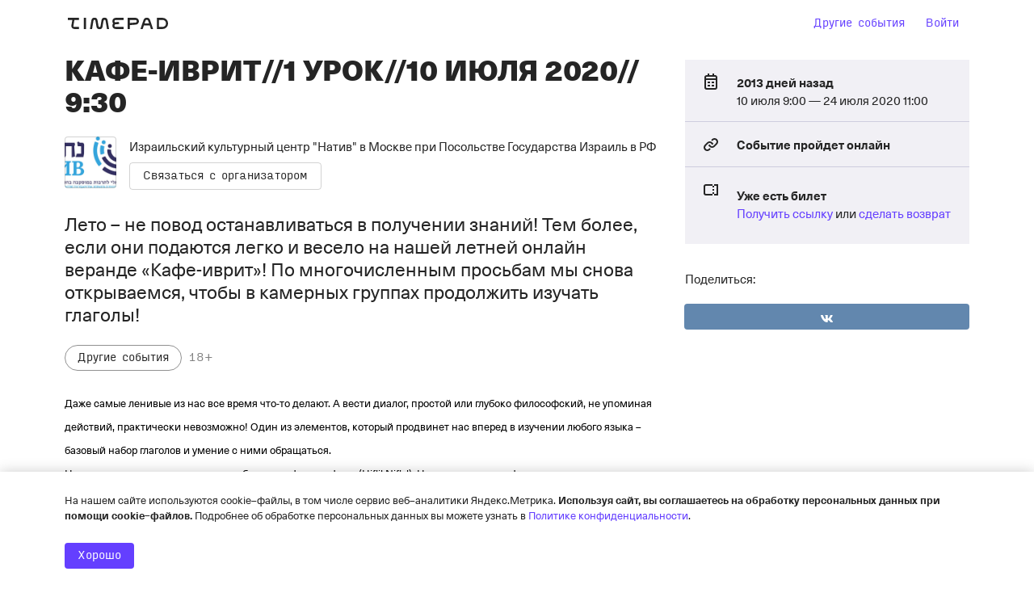

--- FILE ---
content_type: text/html; charset=utf-8
request_url: https://www.google.com/recaptcha/api2/anchor?ar=1&k=6LeM-FMiAAAAAKk4l9Zs5zINdGAKaIIMW85LWNRq&co=aHR0cHM6Ly9jb25ncmVzcy1wYXJ0bmVyLnRpbWVwYWQucnU6NDQz&hl=ru&v=N67nZn4AqZkNcbeMu4prBgzg&size=normal&anchor-ms=20000&execute-ms=30000&cb=hzzx0eh12aem
body_size: 49515
content:
<!DOCTYPE HTML><html dir="ltr" lang="ru"><head><meta http-equiv="Content-Type" content="text/html; charset=UTF-8">
<meta http-equiv="X-UA-Compatible" content="IE=edge">
<title>reCAPTCHA</title>
<style type="text/css">
/* cyrillic-ext */
@font-face {
  font-family: 'Roboto';
  font-style: normal;
  font-weight: 400;
  font-stretch: 100%;
  src: url(//fonts.gstatic.com/s/roboto/v48/KFO7CnqEu92Fr1ME7kSn66aGLdTylUAMa3GUBHMdazTgWw.woff2) format('woff2');
  unicode-range: U+0460-052F, U+1C80-1C8A, U+20B4, U+2DE0-2DFF, U+A640-A69F, U+FE2E-FE2F;
}
/* cyrillic */
@font-face {
  font-family: 'Roboto';
  font-style: normal;
  font-weight: 400;
  font-stretch: 100%;
  src: url(//fonts.gstatic.com/s/roboto/v48/KFO7CnqEu92Fr1ME7kSn66aGLdTylUAMa3iUBHMdazTgWw.woff2) format('woff2');
  unicode-range: U+0301, U+0400-045F, U+0490-0491, U+04B0-04B1, U+2116;
}
/* greek-ext */
@font-face {
  font-family: 'Roboto';
  font-style: normal;
  font-weight: 400;
  font-stretch: 100%;
  src: url(//fonts.gstatic.com/s/roboto/v48/KFO7CnqEu92Fr1ME7kSn66aGLdTylUAMa3CUBHMdazTgWw.woff2) format('woff2');
  unicode-range: U+1F00-1FFF;
}
/* greek */
@font-face {
  font-family: 'Roboto';
  font-style: normal;
  font-weight: 400;
  font-stretch: 100%;
  src: url(//fonts.gstatic.com/s/roboto/v48/KFO7CnqEu92Fr1ME7kSn66aGLdTylUAMa3-UBHMdazTgWw.woff2) format('woff2');
  unicode-range: U+0370-0377, U+037A-037F, U+0384-038A, U+038C, U+038E-03A1, U+03A3-03FF;
}
/* math */
@font-face {
  font-family: 'Roboto';
  font-style: normal;
  font-weight: 400;
  font-stretch: 100%;
  src: url(//fonts.gstatic.com/s/roboto/v48/KFO7CnqEu92Fr1ME7kSn66aGLdTylUAMawCUBHMdazTgWw.woff2) format('woff2');
  unicode-range: U+0302-0303, U+0305, U+0307-0308, U+0310, U+0312, U+0315, U+031A, U+0326-0327, U+032C, U+032F-0330, U+0332-0333, U+0338, U+033A, U+0346, U+034D, U+0391-03A1, U+03A3-03A9, U+03B1-03C9, U+03D1, U+03D5-03D6, U+03F0-03F1, U+03F4-03F5, U+2016-2017, U+2034-2038, U+203C, U+2040, U+2043, U+2047, U+2050, U+2057, U+205F, U+2070-2071, U+2074-208E, U+2090-209C, U+20D0-20DC, U+20E1, U+20E5-20EF, U+2100-2112, U+2114-2115, U+2117-2121, U+2123-214F, U+2190, U+2192, U+2194-21AE, U+21B0-21E5, U+21F1-21F2, U+21F4-2211, U+2213-2214, U+2216-22FF, U+2308-230B, U+2310, U+2319, U+231C-2321, U+2336-237A, U+237C, U+2395, U+239B-23B7, U+23D0, U+23DC-23E1, U+2474-2475, U+25AF, U+25B3, U+25B7, U+25BD, U+25C1, U+25CA, U+25CC, U+25FB, U+266D-266F, U+27C0-27FF, U+2900-2AFF, U+2B0E-2B11, U+2B30-2B4C, U+2BFE, U+3030, U+FF5B, U+FF5D, U+1D400-1D7FF, U+1EE00-1EEFF;
}
/* symbols */
@font-face {
  font-family: 'Roboto';
  font-style: normal;
  font-weight: 400;
  font-stretch: 100%;
  src: url(//fonts.gstatic.com/s/roboto/v48/KFO7CnqEu92Fr1ME7kSn66aGLdTylUAMaxKUBHMdazTgWw.woff2) format('woff2');
  unicode-range: U+0001-000C, U+000E-001F, U+007F-009F, U+20DD-20E0, U+20E2-20E4, U+2150-218F, U+2190, U+2192, U+2194-2199, U+21AF, U+21E6-21F0, U+21F3, U+2218-2219, U+2299, U+22C4-22C6, U+2300-243F, U+2440-244A, U+2460-24FF, U+25A0-27BF, U+2800-28FF, U+2921-2922, U+2981, U+29BF, U+29EB, U+2B00-2BFF, U+4DC0-4DFF, U+FFF9-FFFB, U+10140-1018E, U+10190-1019C, U+101A0, U+101D0-101FD, U+102E0-102FB, U+10E60-10E7E, U+1D2C0-1D2D3, U+1D2E0-1D37F, U+1F000-1F0FF, U+1F100-1F1AD, U+1F1E6-1F1FF, U+1F30D-1F30F, U+1F315, U+1F31C, U+1F31E, U+1F320-1F32C, U+1F336, U+1F378, U+1F37D, U+1F382, U+1F393-1F39F, U+1F3A7-1F3A8, U+1F3AC-1F3AF, U+1F3C2, U+1F3C4-1F3C6, U+1F3CA-1F3CE, U+1F3D4-1F3E0, U+1F3ED, U+1F3F1-1F3F3, U+1F3F5-1F3F7, U+1F408, U+1F415, U+1F41F, U+1F426, U+1F43F, U+1F441-1F442, U+1F444, U+1F446-1F449, U+1F44C-1F44E, U+1F453, U+1F46A, U+1F47D, U+1F4A3, U+1F4B0, U+1F4B3, U+1F4B9, U+1F4BB, U+1F4BF, U+1F4C8-1F4CB, U+1F4D6, U+1F4DA, U+1F4DF, U+1F4E3-1F4E6, U+1F4EA-1F4ED, U+1F4F7, U+1F4F9-1F4FB, U+1F4FD-1F4FE, U+1F503, U+1F507-1F50B, U+1F50D, U+1F512-1F513, U+1F53E-1F54A, U+1F54F-1F5FA, U+1F610, U+1F650-1F67F, U+1F687, U+1F68D, U+1F691, U+1F694, U+1F698, U+1F6AD, U+1F6B2, U+1F6B9-1F6BA, U+1F6BC, U+1F6C6-1F6CF, U+1F6D3-1F6D7, U+1F6E0-1F6EA, U+1F6F0-1F6F3, U+1F6F7-1F6FC, U+1F700-1F7FF, U+1F800-1F80B, U+1F810-1F847, U+1F850-1F859, U+1F860-1F887, U+1F890-1F8AD, U+1F8B0-1F8BB, U+1F8C0-1F8C1, U+1F900-1F90B, U+1F93B, U+1F946, U+1F984, U+1F996, U+1F9E9, U+1FA00-1FA6F, U+1FA70-1FA7C, U+1FA80-1FA89, U+1FA8F-1FAC6, U+1FACE-1FADC, U+1FADF-1FAE9, U+1FAF0-1FAF8, U+1FB00-1FBFF;
}
/* vietnamese */
@font-face {
  font-family: 'Roboto';
  font-style: normal;
  font-weight: 400;
  font-stretch: 100%;
  src: url(//fonts.gstatic.com/s/roboto/v48/KFO7CnqEu92Fr1ME7kSn66aGLdTylUAMa3OUBHMdazTgWw.woff2) format('woff2');
  unicode-range: U+0102-0103, U+0110-0111, U+0128-0129, U+0168-0169, U+01A0-01A1, U+01AF-01B0, U+0300-0301, U+0303-0304, U+0308-0309, U+0323, U+0329, U+1EA0-1EF9, U+20AB;
}
/* latin-ext */
@font-face {
  font-family: 'Roboto';
  font-style: normal;
  font-weight: 400;
  font-stretch: 100%;
  src: url(//fonts.gstatic.com/s/roboto/v48/KFO7CnqEu92Fr1ME7kSn66aGLdTylUAMa3KUBHMdazTgWw.woff2) format('woff2');
  unicode-range: U+0100-02BA, U+02BD-02C5, U+02C7-02CC, U+02CE-02D7, U+02DD-02FF, U+0304, U+0308, U+0329, U+1D00-1DBF, U+1E00-1E9F, U+1EF2-1EFF, U+2020, U+20A0-20AB, U+20AD-20C0, U+2113, U+2C60-2C7F, U+A720-A7FF;
}
/* latin */
@font-face {
  font-family: 'Roboto';
  font-style: normal;
  font-weight: 400;
  font-stretch: 100%;
  src: url(//fonts.gstatic.com/s/roboto/v48/KFO7CnqEu92Fr1ME7kSn66aGLdTylUAMa3yUBHMdazQ.woff2) format('woff2');
  unicode-range: U+0000-00FF, U+0131, U+0152-0153, U+02BB-02BC, U+02C6, U+02DA, U+02DC, U+0304, U+0308, U+0329, U+2000-206F, U+20AC, U+2122, U+2191, U+2193, U+2212, U+2215, U+FEFF, U+FFFD;
}
/* cyrillic-ext */
@font-face {
  font-family: 'Roboto';
  font-style: normal;
  font-weight: 500;
  font-stretch: 100%;
  src: url(//fonts.gstatic.com/s/roboto/v48/KFO7CnqEu92Fr1ME7kSn66aGLdTylUAMa3GUBHMdazTgWw.woff2) format('woff2');
  unicode-range: U+0460-052F, U+1C80-1C8A, U+20B4, U+2DE0-2DFF, U+A640-A69F, U+FE2E-FE2F;
}
/* cyrillic */
@font-face {
  font-family: 'Roboto';
  font-style: normal;
  font-weight: 500;
  font-stretch: 100%;
  src: url(//fonts.gstatic.com/s/roboto/v48/KFO7CnqEu92Fr1ME7kSn66aGLdTylUAMa3iUBHMdazTgWw.woff2) format('woff2');
  unicode-range: U+0301, U+0400-045F, U+0490-0491, U+04B0-04B1, U+2116;
}
/* greek-ext */
@font-face {
  font-family: 'Roboto';
  font-style: normal;
  font-weight: 500;
  font-stretch: 100%;
  src: url(//fonts.gstatic.com/s/roboto/v48/KFO7CnqEu92Fr1ME7kSn66aGLdTylUAMa3CUBHMdazTgWw.woff2) format('woff2');
  unicode-range: U+1F00-1FFF;
}
/* greek */
@font-face {
  font-family: 'Roboto';
  font-style: normal;
  font-weight: 500;
  font-stretch: 100%;
  src: url(//fonts.gstatic.com/s/roboto/v48/KFO7CnqEu92Fr1ME7kSn66aGLdTylUAMa3-UBHMdazTgWw.woff2) format('woff2');
  unicode-range: U+0370-0377, U+037A-037F, U+0384-038A, U+038C, U+038E-03A1, U+03A3-03FF;
}
/* math */
@font-face {
  font-family: 'Roboto';
  font-style: normal;
  font-weight: 500;
  font-stretch: 100%;
  src: url(//fonts.gstatic.com/s/roboto/v48/KFO7CnqEu92Fr1ME7kSn66aGLdTylUAMawCUBHMdazTgWw.woff2) format('woff2');
  unicode-range: U+0302-0303, U+0305, U+0307-0308, U+0310, U+0312, U+0315, U+031A, U+0326-0327, U+032C, U+032F-0330, U+0332-0333, U+0338, U+033A, U+0346, U+034D, U+0391-03A1, U+03A3-03A9, U+03B1-03C9, U+03D1, U+03D5-03D6, U+03F0-03F1, U+03F4-03F5, U+2016-2017, U+2034-2038, U+203C, U+2040, U+2043, U+2047, U+2050, U+2057, U+205F, U+2070-2071, U+2074-208E, U+2090-209C, U+20D0-20DC, U+20E1, U+20E5-20EF, U+2100-2112, U+2114-2115, U+2117-2121, U+2123-214F, U+2190, U+2192, U+2194-21AE, U+21B0-21E5, U+21F1-21F2, U+21F4-2211, U+2213-2214, U+2216-22FF, U+2308-230B, U+2310, U+2319, U+231C-2321, U+2336-237A, U+237C, U+2395, U+239B-23B7, U+23D0, U+23DC-23E1, U+2474-2475, U+25AF, U+25B3, U+25B7, U+25BD, U+25C1, U+25CA, U+25CC, U+25FB, U+266D-266F, U+27C0-27FF, U+2900-2AFF, U+2B0E-2B11, U+2B30-2B4C, U+2BFE, U+3030, U+FF5B, U+FF5D, U+1D400-1D7FF, U+1EE00-1EEFF;
}
/* symbols */
@font-face {
  font-family: 'Roboto';
  font-style: normal;
  font-weight: 500;
  font-stretch: 100%;
  src: url(//fonts.gstatic.com/s/roboto/v48/KFO7CnqEu92Fr1ME7kSn66aGLdTylUAMaxKUBHMdazTgWw.woff2) format('woff2');
  unicode-range: U+0001-000C, U+000E-001F, U+007F-009F, U+20DD-20E0, U+20E2-20E4, U+2150-218F, U+2190, U+2192, U+2194-2199, U+21AF, U+21E6-21F0, U+21F3, U+2218-2219, U+2299, U+22C4-22C6, U+2300-243F, U+2440-244A, U+2460-24FF, U+25A0-27BF, U+2800-28FF, U+2921-2922, U+2981, U+29BF, U+29EB, U+2B00-2BFF, U+4DC0-4DFF, U+FFF9-FFFB, U+10140-1018E, U+10190-1019C, U+101A0, U+101D0-101FD, U+102E0-102FB, U+10E60-10E7E, U+1D2C0-1D2D3, U+1D2E0-1D37F, U+1F000-1F0FF, U+1F100-1F1AD, U+1F1E6-1F1FF, U+1F30D-1F30F, U+1F315, U+1F31C, U+1F31E, U+1F320-1F32C, U+1F336, U+1F378, U+1F37D, U+1F382, U+1F393-1F39F, U+1F3A7-1F3A8, U+1F3AC-1F3AF, U+1F3C2, U+1F3C4-1F3C6, U+1F3CA-1F3CE, U+1F3D4-1F3E0, U+1F3ED, U+1F3F1-1F3F3, U+1F3F5-1F3F7, U+1F408, U+1F415, U+1F41F, U+1F426, U+1F43F, U+1F441-1F442, U+1F444, U+1F446-1F449, U+1F44C-1F44E, U+1F453, U+1F46A, U+1F47D, U+1F4A3, U+1F4B0, U+1F4B3, U+1F4B9, U+1F4BB, U+1F4BF, U+1F4C8-1F4CB, U+1F4D6, U+1F4DA, U+1F4DF, U+1F4E3-1F4E6, U+1F4EA-1F4ED, U+1F4F7, U+1F4F9-1F4FB, U+1F4FD-1F4FE, U+1F503, U+1F507-1F50B, U+1F50D, U+1F512-1F513, U+1F53E-1F54A, U+1F54F-1F5FA, U+1F610, U+1F650-1F67F, U+1F687, U+1F68D, U+1F691, U+1F694, U+1F698, U+1F6AD, U+1F6B2, U+1F6B9-1F6BA, U+1F6BC, U+1F6C6-1F6CF, U+1F6D3-1F6D7, U+1F6E0-1F6EA, U+1F6F0-1F6F3, U+1F6F7-1F6FC, U+1F700-1F7FF, U+1F800-1F80B, U+1F810-1F847, U+1F850-1F859, U+1F860-1F887, U+1F890-1F8AD, U+1F8B0-1F8BB, U+1F8C0-1F8C1, U+1F900-1F90B, U+1F93B, U+1F946, U+1F984, U+1F996, U+1F9E9, U+1FA00-1FA6F, U+1FA70-1FA7C, U+1FA80-1FA89, U+1FA8F-1FAC6, U+1FACE-1FADC, U+1FADF-1FAE9, U+1FAF0-1FAF8, U+1FB00-1FBFF;
}
/* vietnamese */
@font-face {
  font-family: 'Roboto';
  font-style: normal;
  font-weight: 500;
  font-stretch: 100%;
  src: url(//fonts.gstatic.com/s/roboto/v48/KFO7CnqEu92Fr1ME7kSn66aGLdTylUAMa3OUBHMdazTgWw.woff2) format('woff2');
  unicode-range: U+0102-0103, U+0110-0111, U+0128-0129, U+0168-0169, U+01A0-01A1, U+01AF-01B0, U+0300-0301, U+0303-0304, U+0308-0309, U+0323, U+0329, U+1EA0-1EF9, U+20AB;
}
/* latin-ext */
@font-face {
  font-family: 'Roboto';
  font-style: normal;
  font-weight: 500;
  font-stretch: 100%;
  src: url(//fonts.gstatic.com/s/roboto/v48/KFO7CnqEu92Fr1ME7kSn66aGLdTylUAMa3KUBHMdazTgWw.woff2) format('woff2');
  unicode-range: U+0100-02BA, U+02BD-02C5, U+02C7-02CC, U+02CE-02D7, U+02DD-02FF, U+0304, U+0308, U+0329, U+1D00-1DBF, U+1E00-1E9F, U+1EF2-1EFF, U+2020, U+20A0-20AB, U+20AD-20C0, U+2113, U+2C60-2C7F, U+A720-A7FF;
}
/* latin */
@font-face {
  font-family: 'Roboto';
  font-style: normal;
  font-weight: 500;
  font-stretch: 100%;
  src: url(//fonts.gstatic.com/s/roboto/v48/KFO7CnqEu92Fr1ME7kSn66aGLdTylUAMa3yUBHMdazQ.woff2) format('woff2');
  unicode-range: U+0000-00FF, U+0131, U+0152-0153, U+02BB-02BC, U+02C6, U+02DA, U+02DC, U+0304, U+0308, U+0329, U+2000-206F, U+20AC, U+2122, U+2191, U+2193, U+2212, U+2215, U+FEFF, U+FFFD;
}
/* cyrillic-ext */
@font-face {
  font-family: 'Roboto';
  font-style: normal;
  font-weight: 900;
  font-stretch: 100%;
  src: url(//fonts.gstatic.com/s/roboto/v48/KFO7CnqEu92Fr1ME7kSn66aGLdTylUAMa3GUBHMdazTgWw.woff2) format('woff2');
  unicode-range: U+0460-052F, U+1C80-1C8A, U+20B4, U+2DE0-2DFF, U+A640-A69F, U+FE2E-FE2F;
}
/* cyrillic */
@font-face {
  font-family: 'Roboto';
  font-style: normal;
  font-weight: 900;
  font-stretch: 100%;
  src: url(//fonts.gstatic.com/s/roboto/v48/KFO7CnqEu92Fr1ME7kSn66aGLdTylUAMa3iUBHMdazTgWw.woff2) format('woff2');
  unicode-range: U+0301, U+0400-045F, U+0490-0491, U+04B0-04B1, U+2116;
}
/* greek-ext */
@font-face {
  font-family: 'Roboto';
  font-style: normal;
  font-weight: 900;
  font-stretch: 100%;
  src: url(//fonts.gstatic.com/s/roboto/v48/KFO7CnqEu92Fr1ME7kSn66aGLdTylUAMa3CUBHMdazTgWw.woff2) format('woff2');
  unicode-range: U+1F00-1FFF;
}
/* greek */
@font-face {
  font-family: 'Roboto';
  font-style: normal;
  font-weight: 900;
  font-stretch: 100%;
  src: url(//fonts.gstatic.com/s/roboto/v48/KFO7CnqEu92Fr1ME7kSn66aGLdTylUAMa3-UBHMdazTgWw.woff2) format('woff2');
  unicode-range: U+0370-0377, U+037A-037F, U+0384-038A, U+038C, U+038E-03A1, U+03A3-03FF;
}
/* math */
@font-face {
  font-family: 'Roboto';
  font-style: normal;
  font-weight: 900;
  font-stretch: 100%;
  src: url(//fonts.gstatic.com/s/roboto/v48/KFO7CnqEu92Fr1ME7kSn66aGLdTylUAMawCUBHMdazTgWw.woff2) format('woff2');
  unicode-range: U+0302-0303, U+0305, U+0307-0308, U+0310, U+0312, U+0315, U+031A, U+0326-0327, U+032C, U+032F-0330, U+0332-0333, U+0338, U+033A, U+0346, U+034D, U+0391-03A1, U+03A3-03A9, U+03B1-03C9, U+03D1, U+03D5-03D6, U+03F0-03F1, U+03F4-03F5, U+2016-2017, U+2034-2038, U+203C, U+2040, U+2043, U+2047, U+2050, U+2057, U+205F, U+2070-2071, U+2074-208E, U+2090-209C, U+20D0-20DC, U+20E1, U+20E5-20EF, U+2100-2112, U+2114-2115, U+2117-2121, U+2123-214F, U+2190, U+2192, U+2194-21AE, U+21B0-21E5, U+21F1-21F2, U+21F4-2211, U+2213-2214, U+2216-22FF, U+2308-230B, U+2310, U+2319, U+231C-2321, U+2336-237A, U+237C, U+2395, U+239B-23B7, U+23D0, U+23DC-23E1, U+2474-2475, U+25AF, U+25B3, U+25B7, U+25BD, U+25C1, U+25CA, U+25CC, U+25FB, U+266D-266F, U+27C0-27FF, U+2900-2AFF, U+2B0E-2B11, U+2B30-2B4C, U+2BFE, U+3030, U+FF5B, U+FF5D, U+1D400-1D7FF, U+1EE00-1EEFF;
}
/* symbols */
@font-face {
  font-family: 'Roboto';
  font-style: normal;
  font-weight: 900;
  font-stretch: 100%;
  src: url(//fonts.gstatic.com/s/roboto/v48/KFO7CnqEu92Fr1ME7kSn66aGLdTylUAMaxKUBHMdazTgWw.woff2) format('woff2');
  unicode-range: U+0001-000C, U+000E-001F, U+007F-009F, U+20DD-20E0, U+20E2-20E4, U+2150-218F, U+2190, U+2192, U+2194-2199, U+21AF, U+21E6-21F0, U+21F3, U+2218-2219, U+2299, U+22C4-22C6, U+2300-243F, U+2440-244A, U+2460-24FF, U+25A0-27BF, U+2800-28FF, U+2921-2922, U+2981, U+29BF, U+29EB, U+2B00-2BFF, U+4DC0-4DFF, U+FFF9-FFFB, U+10140-1018E, U+10190-1019C, U+101A0, U+101D0-101FD, U+102E0-102FB, U+10E60-10E7E, U+1D2C0-1D2D3, U+1D2E0-1D37F, U+1F000-1F0FF, U+1F100-1F1AD, U+1F1E6-1F1FF, U+1F30D-1F30F, U+1F315, U+1F31C, U+1F31E, U+1F320-1F32C, U+1F336, U+1F378, U+1F37D, U+1F382, U+1F393-1F39F, U+1F3A7-1F3A8, U+1F3AC-1F3AF, U+1F3C2, U+1F3C4-1F3C6, U+1F3CA-1F3CE, U+1F3D4-1F3E0, U+1F3ED, U+1F3F1-1F3F3, U+1F3F5-1F3F7, U+1F408, U+1F415, U+1F41F, U+1F426, U+1F43F, U+1F441-1F442, U+1F444, U+1F446-1F449, U+1F44C-1F44E, U+1F453, U+1F46A, U+1F47D, U+1F4A3, U+1F4B0, U+1F4B3, U+1F4B9, U+1F4BB, U+1F4BF, U+1F4C8-1F4CB, U+1F4D6, U+1F4DA, U+1F4DF, U+1F4E3-1F4E6, U+1F4EA-1F4ED, U+1F4F7, U+1F4F9-1F4FB, U+1F4FD-1F4FE, U+1F503, U+1F507-1F50B, U+1F50D, U+1F512-1F513, U+1F53E-1F54A, U+1F54F-1F5FA, U+1F610, U+1F650-1F67F, U+1F687, U+1F68D, U+1F691, U+1F694, U+1F698, U+1F6AD, U+1F6B2, U+1F6B9-1F6BA, U+1F6BC, U+1F6C6-1F6CF, U+1F6D3-1F6D7, U+1F6E0-1F6EA, U+1F6F0-1F6F3, U+1F6F7-1F6FC, U+1F700-1F7FF, U+1F800-1F80B, U+1F810-1F847, U+1F850-1F859, U+1F860-1F887, U+1F890-1F8AD, U+1F8B0-1F8BB, U+1F8C0-1F8C1, U+1F900-1F90B, U+1F93B, U+1F946, U+1F984, U+1F996, U+1F9E9, U+1FA00-1FA6F, U+1FA70-1FA7C, U+1FA80-1FA89, U+1FA8F-1FAC6, U+1FACE-1FADC, U+1FADF-1FAE9, U+1FAF0-1FAF8, U+1FB00-1FBFF;
}
/* vietnamese */
@font-face {
  font-family: 'Roboto';
  font-style: normal;
  font-weight: 900;
  font-stretch: 100%;
  src: url(//fonts.gstatic.com/s/roboto/v48/KFO7CnqEu92Fr1ME7kSn66aGLdTylUAMa3OUBHMdazTgWw.woff2) format('woff2');
  unicode-range: U+0102-0103, U+0110-0111, U+0128-0129, U+0168-0169, U+01A0-01A1, U+01AF-01B0, U+0300-0301, U+0303-0304, U+0308-0309, U+0323, U+0329, U+1EA0-1EF9, U+20AB;
}
/* latin-ext */
@font-face {
  font-family: 'Roboto';
  font-style: normal;
  font-weight: 900;
  font-stretch: 100%;
  src: url(//fonts.gstatic.com/s/roboto/v48/KFO7CnqEu92Fr1ME7kSn66aGLdTylUAMa3KUBHMdazTgWw.woff2) format('woff2');
  unicode-range: U+0100-02BA, U+02BD-02C5, U+02C7-02CC, U+02CE-02D7, U+02DD-02FF, U+0304, U+0308, U+0329, U+1D00-1DBF, U+1E00-1E9F, U+1EF2-1EFF, U+2020, U+20A0-20AB, U+20AD-20C0, U+2113, U+2C60-2C7F, U+A720-A7FF;
}
/* latin */
@font-face {
  font-family: 'Roboto';
  font-style: normal;
  font-weight: 900;
  font-stretch: 100%;
  src: url(//fonts.gstatic.com/s/roboto/v48/KFO7CnqEu92Fr1ME7kSn66aGLdTylUAMa3yUBHMdazQ.woff2) format('woff2');
  unicode-range: U+0000-00FF, U+0131, U+0152-0153, U+02BB-02BC, U+02C6, U+02DA, U+02DC, U+0304, U+0308, U+0329, U+2000-206F, U+20AC, U+2122, U+2191, U+2193, U+2212, U+2215, U+FEFF, U+FFFD;
}

</style>
<link rel="stylesheet" type="text/css" href="https://www.gstatic.com/recaptcha/releases/N67nZn4AqZkNcbeMu4prBgzg/styles__ltr.css">
<script nonce="zrac1Xl-DN6XzL2Zrviy1w" type="text/javascript">window['__recaptcha_api'] = 'https://www.google.com/recaptcha/api2/';</script>
<script type="text/javascript" src="https://www.gstatic.com/recaptcha/releases/N67nZn4AqZkNcbeMu4prBgzg/recaptcha__ru.js" nonce="zrac1Xl-DN6XzL2Zrviy1w">
      
    </script></head>
<body><div id="rc-anchor-alert" class="rc-anchor-alert"></div>
<input type="hidden" id="recaptcha-token" value="[base64]">
<script type="text/javascript" nonce="zrac1Xl-DN6XzL2Zrviy1w">
      recaptcha.anchor.Main.init("[\x22ainput\x22,[\x22bgdata\x22,\x22\x22,\[base64]/[base64]/[base64]/[base64]/[base64]/UltsKytdPUU6KEU8MjA0OD9SW2wrK109RT4+NnwxOTI6KChFJjY0NTEyKT09NTUyOTYmJk0rMTxjLmxlbmd0aCYmKGMuY2hhckNvZGVBdChNKzEpJjY0NTEyKT09NTYzMjA/[base64]/[base64]/[base64]/[base64]/[base64]/[base64]/[base64]\x22,\[base64]\x22,\x22S8Odwo4cK8Oow45VwoXDucO8c3coSsKrw5xzQMKtfmLDucOzwrlpfcOXw6DCkgDCpjs8wqUkwqRDa8KIeMKwJQXDqnR8ecKqwofDj8KRw6bDlMKaw5fDpRHCsmjCpMKSwqvCkcKyw4vCgSbDuMKxC8KPYnrDicO6wqfDmMOZw7/CpsOiwq0HVcK4wql3dzI2wqQVwpgdBcKUwpvDqU/DrsKRw5bCn8OfPUFGwrUdwqHCvMKWwpktGcKAHUDDocOAwobCtMOPwrbCmT3DkzzCqsOAw4LDkcOlwpsKwpRAIMOfwr0PwpJcT8OZwqAeZ8K+w5tJYsK0wrVuw5d6w5HCnCDDpArCs2PCjcO/OcK/w4tIwrzDjsOQF8OMID4XBcKJZQ55f8O0JsKec8OiLcOSwq7DuXHDlsKCw4rCmCLDmA9Ceh/CsjUaw5Vqw7Y3wo7CnxzDpRjDvsKJH8OXwoBQwq7DksKrw4PDr0FEcMK/MsKhw67CtsOfNwFmKnHCkX4FwqnDpGl0w77CuUTCs0dPw5MUG1zCm8O8wrAww7PDnkl5EsKlKsKXEMKLYR1VK8KBbsOKw7lVRgjDrGbCi8KLY0lZNyZywp4TGMKOw6Ztw6LCn3dJw5PDvjPDrMOjw7HDvw3DrxPDkxdcworDszwgfsOKLW/[base64]/JmxDwrTCon5Ww4XDosOIScObw6zCu8OqXFoSNsOnwp8lQcOFVlk5N8OIw5LCk8OPw4jCvcK4PcKlwpo2EcKfwrvCihrDjMO4fmfDpSoBwqtewq3CrMOuwql4XWvDhMOJFhxALGJtwrzDrlNjw6PCl8KZWsO9P2x5w6gyB8Kxw43ClMO2wr/Cn8O3W1R3FjJNLXkGwrbDjnNccMO1wrQdwok8PMKvQMKaEMKhwqLDlcKOAcOkwrzCl8KGwrs1w6MQw6o4VMOweh1HwpTDlMOowoDCr8OcwqXDkCLCuVHDsMORwqVmwrrCi8KHbsKFwohjc8Oww5LCpj0SHsK4woQAw5kbwrnDksO8wrtANMKBSsKYwq/Chj/CtEPDl2BeaD84OVjCosKIPsOYXH5uHmLDkA1VDDk/[base64]/Ds8OdeEPDv8OxMRjCj8KPDBjCu38MwrvCgQzDv0d9w41AVsKIBU1dwqvCn8KBw7bDncK2w4DDhkJnGsKEw7TCmcK5EFJ8w5LCsj17w7HDrn14w4fDsMOxIlnDqXPCoMKGJ2hfw7HDrcOLw74Hw47Ct8O8wp9awq/CvcKYKXx3TDt6NMK7w4XDgk0Jw5BfN2/DqsOcSsObSMO8dz9FwqHDkjUHwrrCpSLDrcOqwq4rZsO7wpRPU8KOWcKnwpAiw6jDtMKnYg3CoMKLw7vDvcONwrXDo8OfAQwCwro9YEPDhsKAw6jCjcOFw7DCqMOOw5TChTPDjG1KwrLDv8O9EBRIWSjDoxVdwqHCusKtwqvDumvCjcK3w5Iww4nDkMKiwoB/[base64]/DtMKJw4zCvWnDmsKEOcKZC8OiBsK1w4/DmcKKw5HCvjTCtSUlZlk1XgzCh8OPYcOsccKsJMK5woUvLnlaT2jChiLCrFdXwqHDuX1lJsKqwr7Di8Kfwpduw5xxwr3Dr8KJwprClMONNcKLw6jDkMOOwqsWaTjCoMKjw7PCucOaC2fDs8KDwqLDnsKIEyPDoBw7wqpQIcKBwqbDsiAUw6l+AsOpfnQ/SkFnwo7DqnMsF8OSb8KjIWIcb2dtFsO/w7fDhsKVYMKLKmhjH2TCnyIOQSzCrcKZwrzCkWnDtTvDmsOPwrjCtwTDqwHChsOjSMKtGMKqw5/[base64]/[base64]/DjFkAQMKKBcOIwrQkw4DDoxN3wo/CisKlw7DCiwHCjydlOBHCuMO4w4EHOmNzDcKew63CujvDlW1EdR/[base64]/[base64]/CjBFIwoRRNmHCjsOQw7IQVxBAAMOowrMeVsKJDcKawrlOw59XSwDCnXNywobDtsK8KUR8wqUfwq1tUsK7w5vDiVLCjcOiJMOBwpTCgEQpFArCkMOKw6/[base64]/Cv8KOW8OKEHrDmsO2L8K3woLCoyUKw4PDsU/ChzTCvsO2w73DqsOMwp5nwrEyDCw8wowiSSRHwrrDosO2GsKTw4nCkcOBw5tMHMKIFB5yw4odAMOIw4kQw4hefcKcw7R9w6AEwqLCl8O/GCXDsj3CgMOyw57CsGlrX8OawqzDqmwQS1PDp3tOwrN4KMKsw5RQWXLDs8O6UhUWw757csOYw6DDhcKPJMOqS8K2w43Dn8KsSi0QwpFBU8KAYcKDwrPDmVzDqsOgwoPDslQZYcObfkbCvis8w4ZAd1p4wrPCrnRCw7bCv8O7w61rXcK5wqnDsMK5GcO7wr/DpMObwqrCpRnCr2BsfUrDscK8IRh6wpDDg8OKwqlfw4zDvMO2wobCsVFmam0wwqUawpbDngQqw41jw7kYwqvCksOyXMKOL8O/wrzCpcOFwqXDp14/[base64]/DjMOTDDPDrsKWwrrCsDXDosKiNsKawprCrcKAwoDCrw8aOcKNdXxswr0EwrF2wr8tw7VfwqnDs0ETEMOdwqxxw55bK3FRwpLDpwzDhsO/[base64]/[base64]/[base64]/wpvCoRQlJDNuehV/w7NTw4HDgytkwovDpDTCo0jDpMOcWsO0C8KEwr9GfAfDvsKuJ2XCgMOQwoLDoQ/Dr15IwrHCoSctwr3DoxrCi8KVw6duwqvDpsO0w6NvwpsqwoVbw7I0J8K/AcO7Ox/DhcKzbgUkLsKLw7AAw5XDmnvCiBZcw6HCgcOXw6VsB8KsOCXCrcOyOcOvBgXCgmHDk8K2fyBRBBjCm8O3aUnCkMO4wqnDgBDCkxvDlMOMwr5OdzkIJsKYU2xGwoQVw7hPCcKLwrtBCVrDkcOPwozDrsK6RcKGwp8UXE/CiQ7CrcKKcsOew4TDp8KhwrvChcOAwrTCkG1qw4o0eH3DhRBTeEzDpjrCrMO6w4/Dg3RNwpRaw4QqwrQ4ZcKvEMO1My3DjsK2w4dGJxlYQsOhIiU7XcOMwq55RcOIGsOaccKAVA3CnmFvAcKKw6lDwqDDtcK0wrTDqMKKTyEJwrN+P8OhwpfDnsK9C8OZLMKmw6BVw6xrwp/DnnDCv8KvJWMZKEDDpmHDjDQucCEndnnCiDbDn1DDn8O1VgYhfMKIw7TCuXfCj0LCv8Kqw6nDoMOcwpp/[base64]/CtBNEw7TDoCjDtVvCri/DsD/DsFQ6w7nDphjDusOdIGwJNMOIwp5Fw5J+w7HDpAlmw65fNMO8QG3Dp8KOacOORm3DthDDqxFcFjQPMsOvNcOcw7Qvw4FbH8O6wpbDljEGO1jDpMKxwo9DOsOxGn/DlMO2wpjCiMOQwoxGwo9dfHhYE0LCkxvCpVbDjm3DlMKgbMOnZ8OBCXfCnMOSXz/CmHVtUwPDk8K/[base64]/Dl0sbwrzCuTIJwpHCp8KUMH9yBQQGUsO1ETjCkUViATJaOArDjwXCisOrA01+w4FgGMORfsK3fcOMw5Fnwq/CtQJrZQfCpElYUyBDw51UcjPCs8OoLlDCqWxIwo8HLS8Uw7DDl8ORw6bCuMKaw4kzw7PCkQdhwrrDocO+wr3CssKCHQlaGsOgZADCn8KUQcK3MCvCuxMzw6PDoMOmw4PDicKrw68IfsObOTLDu8OVw4Mrw6vDkTXDjMOeX8OtKcOYe8Kic1law5JuWMKaB0fCicOlVD/DrWrDqypsTsOGw75Rwq5twpoLw45ywpUxw6wFKA8uwoB1wrNUQV7DqMOZO8K5dMKaHcK7SMODTWzDpCYew7VAYyvCqcOhNFM3QcOofwvCqsKQScOvwq/[base64]/DsG3DmcOCXMOnw4AhwrYVAsOoa8Olwqkhw6c5SgvDvxZ+w5LCiAozw6MaEinCh8Krw6PCkXHChhpjRMOwczPDucOLw5/[base64]/w5rDu8OjwpfDtXUcFBrDhz07w4hlw6EBYsKawrPCqsKow7gNwpTCuCMaw4/[base64]/[base64]/w7XDuiYufhPCl2obQMKdw5TDhl1HEcOYV2Q3D8O7EjwLw7rCr8OmFB3Dp8O7wpXDliAGwo/DvsOPw4sMw67Dm8OFIsONNgN1w4PCk3DCm20WwpXCuSlOwqzDscKbcVw4N8OpBhJvXXfDqsKmZMKHwrHDo8O8dExhwqRiHMKVCMOUC8O8KsOjFMOQwo/DuMOBF0HCpz0bw6/[base64]/[base64]/DnMOlHsO4Ay1vw4nChcKXXcOCOQvCjsOuw63CscOrwqYiB8Kpw4/Co33CgMKRw6/Ch8OUb8OjworCq8O9EsKxw6nCo8O9csO0wrxsDMKKwq3Cj8O2SMOfBcOoJBzDqWYgwo5xw7XCjMKNGcKMw4zDqFhYwrHCv8K0wpARbTXChMO3RcK6wq/CiVbCvwYdwqIswqEGw5ZaJ1/CpFAKwoLCjcKWM8KUNk7Dh8KNwq42w7LDqi1Fwqt+JwnCunXCoztiw54+wrNhwplSUHnCs8K+w7dhSBJnDlISPgFbdMOoIAQEw5MPw5DCicKvw4d6ODABw6UzGX1swq/DncOAH2bCt1NCOMK0Y1pWUcKYw7bDi8Ozw7gaMMKGXGQRIMKAdsO9wo4ZUMKlU2bCk8Khw6HCkcOrOcOqFCXCnsKUwqTCg2TDhsOdw7skw65TwpjCn8OJwppLHBNTWsK7w714w6TCkjJ7wrUtQ8Oiw5w/wqMuScOrVsKGwoDDm8KWc8KEwpMBw6TDs8O+Fz8yG8K/[base64]/Cj8Oew7M6ZsKhEgfChgLDhcK9ClbDnmfCnz1vQcO4ACI/[base64]/[base64]/DMOzwrkwwo01w6bDrMOOwoc1wpjDgcK9w79zw6fDv8K0wrHCp8Kzw654HVbDicOiIsOUwqfChnRBwq/[base64]/CtcKCwo/CgsKXGWfDm3NuacOHwoHCvk5QcCFUSH9WQ8Oewo17AjUpIURFw7Exw64NwpkzP8Oow7gRCsOpw5IWwp3DpMKnPVETZATChyZJw7/DrMKGKEcswo9eFcOowpfCiGDDtTkKw5kqE8OkO8KXIDPDgTrDlcO5wpTDmMKVZDwNWnUBw6Eaw7s9w6jDqsOCeW/[base64]/Dr8KQw43DnWpIHcKBw64mMxoGwoVSw7sPLcOxw7MFwqYkCnNUwr5JPcKew7LCjMOFw41xMcOuw7rCkcOFwooFTCLCvcKHY8KjQAnDkT8qwqHDjj/CniQBw4/CscKzFsORCyPCn8OywogcLsOrw6TDiCwXwpQbIsKWfcOqw6TCh8OpN8KZw497KsOCHMOpEnBuwq7DiBbDoBjCqS/[base64]/woI5w4MVdEQHX8KEw7Unw61HScKhw7JHL8K1KMOkOBjDjMOnaUliw6DCnMO/UBoCLjbDgcOFw4xJM2k1w7gYwoXDgMKBUcKjw5U1w7LClFHCjcKrw4HDocOBRMKafMOXw67DrMKbZMKDMMKQwpbDihzDtkfCtBFwDx/CusOZw6zClG7Cg8OUwo1Dw6DCsk8Aw7nDnwg9ZcKofX/DknLDkCfCiDPClcKiw7EjQsKvb8OlE8KsH8KbwoXCjcK2woxEw4snwppoSGXDvkfDsMKyTsOQw68xw7zDuXDDjcKYAnMVIcO6M8O2CzPCtcKFExkBcMOZwqJSNGXDm1lFwq0UdsK8FCkyw43DswnDjcK/[base64]/wpNFwqd0cUDCr8OYWGI2KMKcUz8vwqAOSm/Cj8KiwpMBQsOlwqUUw57Dr8KNw4Axw53CqTXCi8OpwqQiw43Dl8KxwolCwqQpBMKRIMKAMT5XwqTDjsOgw7rDjnXDnQIkwr/[base64]/wotcw7JrwpfCnXErwo7CnjcOGMO4wozCjsODblfCgsOzL8OKX8KGGw06TmbCtsKQecK/wpsZw4vCnBgowoIew53CusOBS0twRgkywrPCqg3ClknCkG/Cn8OqBcKQwrHCsyjDtcODdknDlEdpw7YlGsKRwqPDpcKaC8KcwpvCjsKBLUPCtnnCvBvCmmXDjgZzw4U8WcKjTcKawo59WsKRwq/[base64]/[base64]/DnMOhwoXCsTnDqnwRw77DggUfw7VjTRLCh8K/wrXDmmXCokvChcONwq4cwr0qw41Hw7ocwpfChG84MMKWX8O/w6nDoXltw5hsw44TDcOmw6XCiDTDgMKbI8OYecKQwrnDjFnCqiZIwo7CgMOQw5IRwqF3w7fCtsOVdQHDmlJQHkzCrwzCgQjCvihxOgDCkMKgNTRaworChF/[base64]/[base64]/DBvDp8KiesOEQcORwrXDtBt1f8OswoB0w77Cm35kIcOdwrZhwpXDt8Kywqh+w5gUZilqw6QxFCLCkcKgwoALw4zCvUAbwrUCVTZvXUrCgmdtwqbDlcKjcMKgBMK7Vh7Du8KDwrTDtcKaw7Ufwp8aYjzDpB/DjRIjwojDlGJ7d2vDtVZ4dQc8w6rDl8K3wqtVw7jCiMOwIMOEGsK0PMORE3Z6wrzDmwPCqhnDlQTCjnzDusK1BsOuTFMuAEFsG8Obw4Mew5dlU8KFwqbDt3N8MToGw7bCuTYnQRvCtwQ6wq/[base64]/DtcOuA14AGEgXw6LDvlPCgjnDkMKWwojDj11ow4tfwoFGP8ODw6LDpFFfwrkQW29Ow50ID8O6IjDDpxgZw5Qew6bCow1PHyhwwpctD8OWPVpTLcKfQsK/[base64]/w4Q8wo8uw745w68Rwo0Ww5PDhCTCmkRIw5XDomVmDANFfCckw4RwbFAFdTTChMOtw63CkkTCij3CkzbDkj1rK1l2JsOvwpXDiy5aasO5w5VgworDuMO1w7dGwoNiGsOzR8KvBTrCi8KCw4VcOcKPw5JKwoHCgyTDjMO0ITDCnVUsWybCi8OIQMKrw6U/w5jDs8Odw6/DncKMN8OBwrl4w4DDp2rCkcOZw5DCi8OFwo0wwqpnfi5qw7MWdcOzCsK7w7gRw5zCrsKJwr87LWjCscOYw6zDtxjDtcK8RMOww5/CnMOYw7LDtsKRw6rDqDITCX0cOMKsTTTCtHPCtVcTAXxga8KBw5PDtsKlIMKAw4gJJcKjNMKbwqQjwqgHT8KPw6cqw53CuR4KAnUgwoDDrnnCvcKVZivCoMKWwpcPwrvCkRvDnT43w6MJJMKpw6cSwpMwc1/ClMKlwq4ywprDgn/Cp1V8A0bDlcOnKDQ/[base64]/DvcOhwr0Nw6JEJkh9wrHCtDYbY8OQwr8fwqfCicKGLWcrw4rDnGh6wq/DlzNYBHHCnV/DvcOOSGl1w4jDvcKtw5lzw7fCqFPCoHDDvGXDlFBxfxvCicKvw6lLAsKrLS4Kw5gVw7cIwobDulE1AcOlw6XDncKpwobDhMKUPsKuF8OXBcOcRcKkAcKJw7/CoMODQcOBS0Nrw4TCqMKaFMKDYMOjYBHDhBTCmcOMw47DicOLGh1Rw4rDnsOywrhlw7fCpMOjw47Dp8K3JnXDqEPCs2HDlwDCt8KKHUHDj1JBRsKHw6YPKcKcTMOuw54cw4DDoULDkFwbw4LChMOEw6cidMKSERowJMOsGHDCmRLDqMKBTRs/YMOdYzkCw78TYnPDu1YeK3vCh8OnwoQ/ZkjCi1XCgWnDhCY+w6lSw5/[base64]/CrFcDCxJyw7TDisO8K8Oow5LCnytiF8K2TE3CqXTCo1hAw4cZEcOqfsO1w7rCmhvDmQoSCsKzw7NvTMO3wrvCpsK8woI6GHM3w5PCjMOAMFNFWAXDkgwvM8KbQsK8AHVrw4jDhRLDt8O7e8OLWsKZNcOHTMKjKMO0wqVqwpJiKy/DjQYqF2bDlgnDqwwPwpZuATUwWDsFFTjCsMKTccOaBMKbwoPDmiDCvz7DksOvwq/[base64]/DrRrDnx9tHmINwrY4wqjCtgc8asKxLsOVw6lCZikuwrAYalbDgy/DncO9w7rDjsKPwowgwoxSw7p/cMObwoYCwrTDvsKtw6wGw5PCmcKBWMK9X8OHBMOwMAl4wpAjw4YkJcKEwod9RF7Dv8OmNcKUQFXDmcOAw4rClRDCr8Kew5ArwrgCwow2w7jCtQU7AMKXLExSIsOjwqFWNUU2woHCgEzCjxFVwqHDnFnDkw/CoGdEwqEzwojDjTpdLGTDuFXCs8KPw6JJw51jR8KMw6bDmSbDscO8woAEwovDq8OOwrPCvCjCrcO2wqI8FcKydz7CrcOSw55qSnt/[base64]/Cj8K5EcKIRxoVQcOIwpU0w4wFLsOiYHEGwprCizE/B8KoN3jDm1DDhsKtw5LCnV9tTMKfOcKFBAzDocOmKCTCmcOrSWrCk8K1ZGfCjMKgAR/CiifCgwXCgT/[base64]/CiSjCi8KQDsKAw4lgwovCpyh0PCU5w5PCri/DqMKZw7jCqkRQwq09w50baMOywqTDmcOwLsKNwrlQw7VAw54vA2tiEhHCvn7Dm27Dh8OlGMKJKQQWw75HMsOyNSdhw7/DhMOeWTHCosOSCT5dRMKHCMO6OF7CsXoKw5wyAnLDsCw2O1LDuMKoIsOTw6PDtnUmw4shw4ASwqfCuD4EwoDDg8K7w79/wpvDrsKew7Mlb8OCwoHDsw4aYcKlOcOrGyYCw71aCyHDsMKQWcK8w449asKLQVnDj1XCpcKjwq/[base64]/Dq0/Dmn0Iw7LCssOZwqhVJQ/DocOIwr0jOsOFR8KIw4ALHcOqOksvXCPDv8ODd8KOZ8OxHw0EScObCsOHcnBGbwjDqsOKwodrQMKWHQs4OjFFw4DDtsKwX33DuXTCqQXCm3jCpcKFwrAcFcO7wqfDjxzCm8OnYArDnXVHWhYcFcKsdsKGBwrCvioFw608UgLDncKdw6/Dl8OsAQkrw6PDkXAREHbCnsOnwrbCg8KYw5HDpMK9w7HDhMO9wq1QbE/[base64]/DksKnA8OIAsKbX8KVWWE1wot+w7bDvlfDgCTCs1glJ8Kdw79kCcODwop7wqDDhm/DuEgvwrXDssKyw7jCjcOSMMOvwo3DtcK+wrMuWMK2aix/w6nCjcOGwpPCkXNNJGcvEMKZN2bCkMKFcgnDq8KYw5fCoMKiw7bCpcO0c8OQw4XCo8K4Z8OkT8KVwrsNAnLCsmJMScKLw6HDkcK4B8OFR8OYwrkAC2vCjz3DsBVMDiNwRCRcGXMuwqgUwqIqw7zCqMKxN8OCw47Do2IxQVkWAMKOLH/CvsK0w7rDmcKQT1HCssKpFkjDgsKKKlfCpmFawqLCoy4mw6/Dt2laBifCmMOieilaYjNMw4rDomFOD3MnwpFXLsOCwqgLZcKywoQew5gfVsOLwpDDkSkVwr/DjFDCgsOIUF/[base64]/w43DuMKaOcOIMcO+PcKcw4DCjWnDpDzDk8KtSsKnwqgpw4bDsk19SRDCvCXCunYMUlV6w5/DpmLCvMK5chPCncO4PMKHb8O/M0fCq8O5w6fDv8KpUGHCpGLCrzIcwp/DvsKUwpjCl8OiwrtIGlvCtcKswrUuLMOiw5/ClRTDs8OuwpTDk2pLR8OIwqMWI8KAwpDCmlR5T1HDlwwcw7bDg8OTw7ApXRXClB8lw5vCk0AvHmzDgDlBfcOkwodlL8OWfhlWw6/CrcOsw5PDo8O8w7XDgW3Dk8OFwr7CkxfDs8Khw6zCncKgw6BYGGTCnMKOw7rDq8OiIx8aGG7Dn8Kewooaa8K2YcOVw55wVMKzw7Bjwp7CtMOZw5HDt8KcwpLCo2LDgz7CrwTDgcO5DMKmbsOvbMOKwpbDmcOSGFrCq2VHwo4jwo49w5/[base64]/CoG/DqkvCs8KRwpPCgCcbwopMKsKfMsKEHcKZAcOfTjvDmcOfw5YyLjbDjwJsw7/CrC5nw6tnV31Cw54bw4Ziw47DgMOfUcOuV20Rw7wrS8O4wojCqMK5NX3CtHwYw6M9w4bCo8OCJnfDg8OASV3DsMKEwpfCgsOaw4bCncKtU8OEKHbDjcKxJcK7w4oSRxnDscOMwoklPMKRwqzDmj4nR8O/XsKcwqbDscOIGQzCvcK8GsKPw4fDqyfDhTPDsMOWEyAYwojDt8OXbQ4Uw5o2wqgpCMOhw7JGKcORwobDoy/Cjy89GsK0w5fCrCRPw6bCoDpFw6hGw682w40QNUDDv0fCm1rDt8OiScOOH8Kew6/ClcKlwr8XwoXDjcKJEcOxw6h7w51ObTkMPjQlwobCpMKOCFrDj8OZDMOzOsKsOyzCisORwrrDuTMxez7DlsKHX8OIwosLQzTDm19gwoXCpDzCh1fDo8O5E8OlTVrDkx3CuBDDqcOAw4LCo8KNw5nDiRY0wo/[base64]/PjvCjxvClw4FOsO5LRjCjDfDoWHDrMKLUsKOYEDDqcOqBhkIdMKCVEDCtsKmS8OnacK+wqRGbwjDu8K9BsKIM8Kwwq3DkcKqwqbDsEXCtXc3HMKwTk3DucKOwq0nw4rCicK+wqLDvSwcw4g4worCs0LDiQN/ACVgJsOIw4jDu8OWK8KvNcObZMOQNSJ8GzhUHsKUwoMyHy3Ds8Kfw77CmEIlw7XCiWpxNcKEYQrDj8KCw6nDmsO5WydIEMKoWWbCqisbw4zChcKRBcOxw43Cqy/CjBDCsC3DsFvChsOdw73DuMO8w5wGwojDsmXDscKQMQZww50BwrnDvcOzw7/CgMOcwo47wpbDsMKmd0PCvmTDiXJ5H8OAZcOaBmlVCxDDiAQXwqQqwrzDtRUVwrUVwohUFBfDmMKXwqnDocOLZcKzGcOzWn/[base64]/Py3DvW/DhsK/a2zDsh5bGcKtw5zCg03Dv8Kvw4hIdj/CtMONwqrDsHYow5nDqVLDuMK7w4vCthzCh2TDtsKBwoxRP8OSQ8K8w7hFGnXDgBB1SMOUwo8zw7vDinvDjmPDhMOawpPDs2DDs8K8w4zDhcKkYVp9JsKtwovClcOBanzCiVzDpMKyRSbDqMOiEMOdw6TCskPDtsKpw4zChwEjwpgJw7bDk8O/wqvCiDFlSDXDlGjDusKoJcKoZDhAJiwYd8K+wqNbwqLDo103w4xzwrRrMEBBwqpzEyfCuT/ChiQ+w6pww7rDv8O4S8KxVlkCw6fCtMKXQF1/w7spw7ZTJGbDk8OtwoZJXcOew5rDhX56asOnw63DphZVwoBCVsOydFPCki/Cq8OMw51/w7rCosK8wobCjsK8dlLDncKQwrM3B8OEw4nDgUEQwocaHxw4wp5ww6zDjMKxQCs6w65Iw5fDh8KWPcKLw4hgw6c/AMKzwo4mwoPDkD1sOVxNwr8jw5XDlsKYwrDCr0d3wqhRw67Cu03DrMOhwqcEQMOhNTnCrk06bW3DgsOuJcKJw6lMXizCqSgaB8OVw7LDv8K2wq7CpMKIw7/Cn8OwKTHCt8KNccOiwrfChwNjLsOew53ChMO7wqXCsmfCqMOqDjFLaMOcN8KnUTwzR8OjIF/Dl8KrFAEOw4oEWmVZwpzCm8Ouw7rDs8KGa3Vbw7glwoggw7zDuwkvw5oiw6TCocOJasKUw4/[base64]/Dug8NOMOjw5LDkyzCqH/CqMKhDU7CuyfCkcOQY2zClkFuVMKWwpbDjQEwc1LCjMKJw7gOQ1cyw5nDtBbDjAZTLUc5w5/CuVokfjFrCSbChUZlw5jDqnDCpRLDmsOjwp/[base64]/E8ORw60JB8K4w4HDjsK3w7x9TCsKbFJ+wpXDixQpHsKGT37DiMOcGkXDhzbCg8Opw7cgw6XDrcOmwrMeWcK3w6cbwr7CmmDDrMO5woAUa8OrehrDoMOlQAJtwoVIWkvDpsKmw6/DtMO8w7UdXMKKFgkJw7kiwppkw57DjEgjEcKgw5bDoMObw4PDhsKew4vCsikqwo7CtcOEw5xiA8KVwotfw6HCsUvCmcKTw5HCjyIvwqxLwrvChlPDq8K6wpo5JcOewrPCpcOodRzDlAZRwpbDp2lVbcOowqw0flzDssOOUEPCjsOYVcOKDMOUJMOtPy/CicK4wonCicOwwoHCvQgawrNEwpcUw4ImZcKUw6R1Bn3Dl8OrZFrCtT8XJgZjXwvDpcKTw4PCucO0w6rCqH/Dsy5JIxrCl34qO8Kvw6LCiMOrwpzDl8OcBMK0ZxnDncKhw74Gw5NBIMOEUsOgEMO+w6RgKgwXN8KMYcKzwo7DnlsVFUzCpsKeZhZUBMKcVcKAUzkMF8OZwr9/wrAVCHfDjDYywrjDtWlLVgsaw7DDrsKdw44TClDCucOxwq0SDRJHw7lVw65pdMOLYj/CkcOKw5rCngckEcOpwq0nwpUkesKTA8OfwrV5TFEYAMK6wo3CtjbCoDo5wop2wo7Cp8Kbw75NRkjDoDFzw44CwprDs8K/axgXwrDCvkcCWzEsw4rDnsKabsOMw5XDpcO1wrLDt8KBwqctwoJ0NAB/Q8OjwqvDuRNtw4DDr8KDfMKYw5vCmsKFwo3DsMOuwovDqMKxwr7CuRfDikjCrsKTwp4mfcO+woF1EUXDjAQtPwnCvsOvCMKUbMOvw7fDkBVqJMK/aE7Dt8KzesOQw7VqwqVewqdmIsKlwoVMUcOpQDNVwp1Tw7XDoR3DqV10ASPCkU3DnRhhw401wobCp3lFw7PDpMKqwoEsCELDgmbDrMOID3TDicO9woQsLMOdw4PDjGMmw6MJw6TCvcODw7Jdw61xHArCtm15wpBmwqTDvsOzPE/CvnAzHE/Du8OVwrUswqbCkifDm8Ovw6jCuMKFPX4+wq9Hw50ZHMOuB8Oqw4/CpsOowqDCscOWw64bVh/CsmERd2Viw4YnLcKTwqUIwrYXwq7Co8KZTsOLXCnCk3rDg1nCm8O3fUQbw5DCscOuC0bDp3o7wrTCr8K9w4PDqUgIwqs7HEzDv8OnwoNVwqpywoJmwo3Cgy/[base64]/wp7Ck8Ofw4MOw4PCpsO+w6nDg8OJR2rDuhPCoE01fC4hIW3ClMKWdsK0UsOZBMK9P8KyYcO6JcKuw6PDgCtyUMKPaDgkw4HCmhzClcO5wrfDoQzDnxN6w5o/wq/Dol5awp7CusKKwrnDhknDpF7CrxHCiUkZw5HCnGsRMsKISjPDlcOIEcKEw7TCuG4XRMKpHUPCp0HDpxI5w611w6HCq3nDoVHDv3fCh018f8OpKcKdKcOlW37Dr8OHwpxrw6PDucKBwrnCrcO2wp7CosOqwrHDmMOzw6A9VE9pZlfCpMKMMkdzwqcAw71xwpXCnw/[base64]/woHCjMKuZMO7T0B+wqALw6HCjcObw7bDsTc6aH99IjNgw6tywqENw78bXMK1wqhmwoEkwobDnMO7OMKZGilxHmPDqsO8wpQNFsKVw78LG8Kvw6BVG8OrIMOnXcOPWMKyw7XDiQ7DpMKzajppOsKVwp90wo/[base64]/Ckw7Dl8KkesOvwoDDmCjDoMOPwq0gw6ExwoxEUnLDv2xwDcO3wr5fUFfDvMOlwoA4wqp/T8KpUcK9YQpOwrBGw6xOw6U6w7Bcw5cPw7TDsMKKT8OzXsOWwqxeZ8KiHcKZw6hiw6HCs8KKw57DoUzDmcKPRBI+XsK1wqHDmMOwEcOww6rClyELw5gLw6FmwojDpznDj8OCNsOUVsKDLsOzO8OhSMKkw7XCtlvDgsK/w7rDoHHCrkHCizHCuDvCpMOVwplEBMOAbsKeLsKHw59Zw6ASw4Atwpthw7YAw5kROHAfCcKKwphMw7zCkyMYJAI7wrXCnkgrw5oBw7kbw6bCsMOSw5fDjChfw7ZMPMOyYMKlasKWX8O/UWXCh1FPWCAPwr/Dv8OsZ8OAKwjDisKKYsO4w7BVwrzCrG/CocOkwp/Ctk/DusKUwrvDomPDlnLCqMKMw5bDgcOZEsKGEcKJw5Z9PsK0wq0Cw63Co8KSYMOSwqDDrkJswoTDgTIDw6BfwprDlRADwpbCsMOlw7BjJsOpVMO/RQLDtQ9ScFElAMKoI8KHw7cjB3fDkA7CtUvDu8ODwpTDsRkIwqrDn1vCnUTCmsKREMOFc8KewpDDmcO8UsKNw4jDj8O4HcKmw5IUwrAXLsOBa8KUV8Oyw4R3cW3CrsOaw7jDglNQK2DCg8OmeMODwo9KOsK/[base64]/DjcOTwrQew5LCoHx5ccOhFcKSWVRxwocew5LDjsOoBMOowpBPw5kIZMK1w6UFHhJqYMOeDcKTw67DrsK2GcOYXVHDmXVnOC0ndlNawrDCgsOrF8KwG8O1w73DqS7CoEfCnhpHw7tuw7LDgFwDIwhPUcO9dCZgw4/Cv3nCmsKFw5x5wpTCrsKIw5fDlMK6w48CwpbCgm1zw7rCh8KpwqrDo8Kpw77DvQJUwplaw7PCl8OAwrvDmBzCocOkw4kZDzoxRXrDqHRxcD3CrATDulF8KMKHwofDkDXDkWJEO8KUwoBDF8KmPQXCtsKkwrZyLcK8AQ/Cq8O9wp7DjMOUwpfCggzCgEo5ShALwqLDtsOmS8KKbEl4NsOkw6hew4fCscOIwqXDpcKrwoDDlMK1MFfDhXpRwq9Gw7TCncKfJDXCgCNqwogYw5vDncOkw7vCmhkXwrbCl1EBwop3BXDDiMK0w6/CocO4CDVjDXJrwobCmcO/aGbDkURgw4LClDdbwqDDucOkQ0/CiRvCj3LCgSPCocKlQsKNwokhBsKnHsOuw58MXcKhwr55LsO+w697YhPDkcK0WsO0w5FWwpofEsK/[base64]/CsMOzw5lGIWPCi8K9w4fDtnBQLcOOw7LDrkPClsKzw7EkwpNYEHLDv8Kgw4nDrnvCq8K6VMOcTgZ1wqnCsWEcY3kowoxBw4jCgsOVwoLDu8OJwr3Dt0jDhcKqw6NGwpkNw4sxIMKBw4fCmG/CoSTCgRtfI8K9JMKrIEVhw4MOKsONwostw4VtdsKHw5g5w6dfecOjw6JnXsKsH8Oow7oDwrMjbMOJwphiZg9Odll6w6YnYTrDvk19woXDr0PClsK2fBLCr8KswqrDn8OSwrY+wqxQeRkSFTV3D8O6w4MzREoiwqFqHsKMwpzDusOOTD/Du8OTw5ZqISbCnBwrwp5ZwoNFKcOGwp7DvTs+d8Ovw7EfwobCjTPCm8OSN8K7PcOYXlnDpyTDv8KIw5TDj0keScO8wprCkMKiEmzDv8OAwpAbwoDDg8OqC8Opw7nCkcKpwp7CocOMw4XChsOGWcOOw4LDpm1iJX/Ck8KRw7HDgcOJIyk9PsKFeV1Dwr03w5XDl8ORwo/CjFTCvxMgw5p2CMK5JMOoVcObwow4w7DDgmAyw69Zw6DCpMKSw7sZw4h1wq7DncKJfxsQwpl8NMKIZMOwR8OVWCHDiA4adsO4woLCisOlwrgfwoIcwqZ3wppowoYken/Dpi5bZAvCqcKMw7YNHsODwqQKw6vCqmzClSBdw5vClMO9wqY5w6dAOcOewrM+AUFrSsKnSjzDrh3DvcOKw4N9wp9Iwo3CinDCnjMEXGBNEsKlw4XCpcOowoVtW18sw7sQOjTDq18zTF8gw6dDw6EgIcK1YcKBcm7CkcK8NsODJMKvPW3DoQgyOBg/wpdqwoANYkcEMXIMw4XCi8KKBcKVwpPCk8OOaMKFw6nCnxwKJcK5wpgpw7ZrYHbCinTDjcK5w5nCvcKSwpfDlWt+w77CrUltw65kdFloNsKRRMKKI8OywrTCpcKuwp3CjMKKB2Ixw7BGVcOCwqnCvys2a8OFa8OmXsO2wo/CrcOkw6nDuEI1TMK6PsKlWXwhwqfCo8OYEsKmfMOvaGsdw43Dqi82eQ8wwq/Cuz/Dp8KqwpPDnHDCuMKRKDjCpcO/HcK8wqjChWBiRsKQG8OefsOiH8OFw7/CuHPDqMKXcFUdwqN3DcOuSFENBMOuNcOjw7LCusKjw5fCr8K/EcKCck9Uw6LChsKZw4VpwpvDv1/Ch8OrwoPCjFjCrwzDtnwPw6TCrWFww5zCozjDnWkhwofDgnTDmMOacQLCpsK9wrQufsKVAT0zFMOOwrM+w4/[base64]/djvCusOmZDZgwqANw7Z3wp1Qwp/DrHVIw5zCmSzCmcOGGEnCjHESwpLCrBl8IGDChmY3csOKNXrDmkV2w4/DpMKxw4AubFjClH0kPMKlHsO6woTDgyrDuF/DlcO9WcKSw5XCuMO+w7plRV/DtsK+T8K8w6tdIcKdw5Q5wrzClsKAOsKxw5QKw7RmP8OWbhPCtsOwwpZ+w5nCqsKpw7HCh8O6FxfDrsONPTPClQrCqlTCrMKAw7V9O8OFC0NNJVRgZlNuw4bCkQs7w7DDmkPDrcOawq8bw4vCuVIyPyDConhmNXPCmm8Xw649FxPCgsOTwrDCrT1Ww6k7w6XDmMKbw5/ClH/CosODwp0BwqTDucOgZsKGMy4Ow4MCKsK9dcKmWx1DNMKcwq/CtDHDom1Uw4ZhdsKCw7HDr8Ocw7gHaMOWw5TCj3bDgGpQfzsCw4dbF2fCiMKNw7VPFRRrI34pwpdaw5UNDsKzQDp7wrJ8w4drXSbDhMOAwodJw7jDk114asOhe1tDesO7w4jDrMK/fsKVH8OBHMKQw78UAysOwo1FJzHCkBfCmMKsw6MzwrgnwqUgAnHCpMKjUSY8wpDCnsK+w58uwpvDvsOMw5VLWTY5w74yw7HCscKhVsOrwq9XTcKow6BXBcKaw4BtKDbDh2fCrRPDhcKha8OtwqPDtDpewpRKw5cVw4xxw79Pwod+wqcPw6/[base64]/Cl0LDq1XCgmLDr3TDpRbDm8K1wrk3QcKzUl3DryrCkcOyWcKCdH7CoBnCqCfCrCbCnMOBeiUvwrxKw7rDhsKnw6rCt3jCpsO5w6DCksO+fjHCli/DocOrK8K7f8KTU8KKfsKXwrPDiMKCw5h7OBrCtyXCmcOSEsK1wqbCsMOLGH0gU8OIw7tDby0Cwp5pLhTCnsODFcOVwp4IW8KBw6Mnw73Dk8KMw6zDjcKIw6PCvcKGYR/ChwsXwrjCkUXCtH7DncKvBsOTwoNNIcKzwpBIc8ODw5JWfHgFw7tywqPCqcKMw4/[base64]\\u003d\\u003d\x22],null,[\x22conf\x22,null,\x226LeM-FMiAAAAAKk4l9Zs5zINdGAKaIIMW85LWNRq\x22,0,null,null,null,0,[21,125,63,73,95,87,41,43,42,83,102,105,109,121],[7059694,231],0,null,null,null,null,0,null,0,1,700,1,null,0,\[base64]/76lBhnEnQkZnOKMAhmv8xEZ\x22,0,0,null,null,1,null,0,1,null,null,null,0],\x22https://congress-partner.timepad.ru:443\x22,null,[1,1,1],null,null,null,0,3600,[\x22https://www.google.com/intl/ru/policies/privacy/\x22,\x22https://www.google.com/intl/ru/policies/terms/\x22],\x22I6SYr1lSOCIARMIlVjHvg40FM8o7+IlsnB9yiYb4Ww4\\u003d\x22,0,0,null,1,1769484054657,0,0,[116,253,90,245,110],null,[162,156,76,238,3],\x22RC-IwGs9saRVdJu6Q\x22,null,null,null,null,null,\x220dAFcWeA6jD4DxyA0VM0SsLH_3ijVQYv10ZSAZ-y5cFw5WHgJF-P5-OFShu7X3ithNEc8wEdE8KClunVlhHczIfOwtURt8qcF9ag\x22,1769566854579]");
    </script></body></html>

--- FILE ---
content_type: text/css
request_url: https://timepad.ru/js/tpwf/widgets/comp/event_register.iframe.css?ts=1769087869810
body_size: 42120
content:
/*!
 * bootstrap-2.3 for tpwf
 */.clearfix:after,.clearfix:before{display:table;content:"";line-height:0}.clearfix:after{clear:both}.hide-text{font:0/0 a;color:transparent;text-shadow:none;background-color:transparent;border:0}.input-block-level{display:block;width:100%;min-height:32px;-webkit-box-sizing:border-box;-moz-box-sizing:border-box;box-sizing:border-box}.bs2-input-button-layout{padding:6px 12px;margin-bottom:0;font-size:13px;line-height:18px}article,aside,details,figcaption,figure,footer,header,hgroup,nav,section{display:block}audio,canvas,video{display:inline-block}audio:not([controls]){display:none}html{font-size:100%;-webkit-text-size-adjust:100%;-ms-text-size-adjust:100%}a:focus{outline:thin dotted #333;outline:5px auto -webkit-focus-ring-color;outline-offset:-2px}a:active,a:hover{outline:0}sub,sup{position:relative;font-size:75%;line-height:0;vertical-align:baseline}sup{top:-.5em}sub{bottom:-.25em}img{max-width:100%;height:auto;vertical-align:middle;border:0;-ms-interpolation-mode:bicubic}#map_canvas img,.google-maps img{max-width:none}button,input,select,textarea{margin:0;font-size:100%;vertical-align:middle}button,input{line-height:normal}button::-moz-focus-inner,input::-moz-focus-inner{padding:0;border:0}button,html input[type=button],input[type=reset],input[type=submit]{-webkit-appearance:button;cursor:pointer}button,input[type=button],input[type=checkbox],input[type=radio],input[type=reset],input[type=submit],label,select{cursor:pointer}input[type=search]{-webkit-box-sizing:content-box;-moz-box-sizing:content-box;box-sizing:content-box;-webkit-appearance:textfield}input[type=search]::-webkit-search-cancel-button,input[type=search]::-webkit-search-decoration{-webkit-appearance:none}textarea{overflow:auto;vertical-align:top}@media print{*{text-shadow:none!important;color:#000!important;background:0 0!important;box-shadow:none!important}a,a:visited{text-decoration:underline}a[href]:after{content:" (" attr(href) ")"}abbr[title]:after{content:" (" attr(title) ")"}.ir a:after,a[href^="#"]:after,a[href^="javascript:"]:after{content:""}blockquote,pre{border:1px solid #999;page-break-inside:avoid}thead{display:table-header-group}img,tr{page-break-inside:avoid}img{max-width:100%!important}@page{margin:.5cm}h2,h3,p{orphans:3;widows:3}h2,h3{page-break-after:avoid}}.row{margin-left:-20px}.row:after,.row:before{content:" ";display:table}.row:after{clear:both}.row:after,.row:before{display:table;content:"";line-height:0}.row:after{clear:both}.row:after,.row:before{display:table;content:"";line-height:0}.row:after{clear:both}[class*=span]{float:left;min-height:1px;margin-left:20px}.container,.navbar-fixed-bottom .container,.navbar-fixed-top .container,.navbar-static-top .container{width:940px}.span12{width:940px}.span11{width:860px}.span10{width:780px}.span9{width:700px}.span8{width:620px}.span7{width:540px}.span6{width:460px}.span5{width:380px}.span4{width:300px}.span3{width:220px}.span2{width:140px}.span1{width:60px}.offset12{margin-left:980px}.offset11{margin-left:900px}.offset10{margin-left:820px}.offset9{margin-left:740px}.offset8{margin-left:660px}.offset7{margin-left:580px}.offset6{margin-left:500px}.offset5{margin-left:420px}.offset4{margin-left:340px}.offset3{margin-left:260px}.offset2{margin-left:180px}.offset1{margin-left:100px}.row-fluid{width:100%}.row-fluid:after,.row-fluid:before{content:" ";display:table}.row-fluid:after{clear:both}.row-fluid:after,.row-fluid:before{display:table;content:"";line-height:0}.row-fluid:after{clear:both}.row-fluid:after,.row-fluid:before{display:table;content:"";line-height:0}.row-fluid:after{clear:both}.row-fluid [class*=span]{display:block;width:100%;min-height:32px;-webkit-box-sizing:border-box;-moz-box-sizing:border-box;box-sizing:border-box;float:left;margin-left:2.12765957%}.row-fluid [class*=span]:first-child{margin-left:0}.row-fluid .controls-row [class*=span]+[class*=span]{margin-left:2.12765957%}.row-fluid .span12{width:100%}.row-fluid .span11{width:91.4893617%}.row-fluid .span10{width:82.9787234%}.row-fluid .span9{width:74.46808511%}.row-fluid .span8{width:65.95744681%}.row-fluid .span7{width:57.44680851%}.row-fluid .span6{width:48.93617021%}.row-fluid .span5{width:40.42553191%}.row-fluid .span4{width:31.91489362%}.row-fluid .span3{width:23.40425532%}.row-fluid .span2{width:14.89361702%}.row-fluid .span1{width:6.38297872%}.row-fluid .offset12{margin-left:104.25531915%}.row-fluid .offset12:first-child{margin-left:102.12765957%}.row-fluid .offset11{margin-left:95.74468085%}.row-fluid .offset11:first-child{margin-left:93.61702128%}.row-fluid .offset10{margin-left:87.23404255%}.row-fluid .offset10:first-child{margin-left:85.10638298%}.row-fluid .offset9{margin-left:78.72340426%}.row-fluid .offset9:first-child{margin-left:76.59574468%}.row-fluid .offset8{margin-left:70.21276596%}.row-fluid .offset8:first-child{margin-left:68.08510638%}.row-fluid .offset7{margin-left:61.70212766%}.row-fluid .offset7:first-child{margin-left:59.57446809%}.row-fluid .offset6{margin-left:53.19148936%}.row-fluid .offset6:first-child{margin-left:51.06382979%}.row-fluid .offset5{margin-left:44.68085106%}.row-fluid .offset5:first-child{margin-left:42.55319149%}.row-fluid .offset4{margin-left:36.17021277%}.row-fluid .offset4:first-child{margin-left:34.04255319%}.row-fluid .offset3{margin-left:27.65957447%}.row-fluid .offset3:first-child{margin-left:25.53191489%}.row-fluid .offset2{margin-left:19.14893617%}.row-fluid .offset2:first-child{margin-left:17.0212766%}.row-fluid .offset1{margin-left:10.63829787%}.row-fluid .offset1:first-child{margin-left:8.5106383%}.row-fluid [class*=span].hide,[class*=span].hide{display:none}.row-fluid [class*=span].pull-right,[class*=span].pull-right{float:right}.container{margin-right:auto;margin-left:auto}.container:after,.container:before{content:" ";display:table}.container:after{clear:both}.container:after,.container:before{display:table;content:"";line-height:0}.container:after{clear:both}.container:after,.container:before{display:table;content:"";line-height:0}.container:after{clear:both}.container-fluid{padding-right:20px;padding-left:20px}.container-fluid:after,.container-fluid:before{content:" ";display:table}.container-fluid:after{clear:both}.container-fluid:after,.container-fluid:before{display:table;content:"";line-height:0}.container-fluid:after{clear:both}.container-fluid:after,.container-fluid:before{display:table;content:"";line-height:0}.container-fluid:after{clear:both}fieldset{padding:0;margin:0;border:0}.form-group{margin-bottom:16px}.form-group input[type=text],.form-group textarea{display:block;width:100%}legend{display:block;width:100%;padding:0;margin-bottom:18px;font-size:19.5px;line-height:36px;color:#747878;border:0;border-bottom:1px solid #e5e5e5}legend small{font-size:13.5px;color:#b4bcc2}button,input,label,select,textarea{font-size:13px;font-weight:400;line-height:18px}button,input,select,textarea{font-family:"Helvetica Neue","Segoe UI",Arial,sans-serif}.checkbox-wrapper,label{display:block;margin-bottom:5px}.uneditable-input,input[type=color],input[type=date],input[type=datetime-local],input[type=datetime],input[type=email],input[type=month],input[type=number],input[type=password],input[type=search],input[type=tel],input[type=text],input[type=time],input[type=url],input[type=week],select,textarea{display:inline-block;height:32px;box-sizing:border-box;padding:6px 12px;margin-bottom:0;font-size:13px;line-height:18px;color:#222;-webkit-border-radius:2px;-moz-border-radius:2px;border-radius:2px;vertical-align:middle}.uneditable-input,input,textarea{width:206px}.cstateemployeecrm input{width:100%}textarea{height:auto}.uneditable-input,input[type=color],input[type=date],input[type=datetime-local],input[type=datetime],input[type=email],input[type=month],input[type=number],input[type=password],input[type=search],input[type=tel],input[type=text],input[type=time],input[type=url],input[type=week],textarea{background-color:#fff;background-image:none;border:1px solid #b4bcc2;border-radius:2px;-webkit-box-shadow:inset 0 1px 1px rgba(0,0,0,.075);-moz-box-shadow:inset 0 1px 1px rgba(0,0,0,.075);box-shadow:inset 0 1px 1px rgba(0,0,0,.075);-webkit-transition:border-color ease-in-out .15s,box-shadow ease-in-out .15s;-moz-transition:border-color ease-in-out .15s,box-shadow ease-in-out .15s;-o-transition:border-color ease-in-out .15s,box-shadow ease-in-out .15s;transition:border-color ease-in-out .15s,box-shadow ease-in-out .15s}.uneditable-input:focus,input[type=color]:focus,input[type=date]:focus,input[type=datetime-local]:focus,input[type=datetime]:focus,input[type=email]:focus,input[type=month]:focus,input[type=number]:focus,input[type=password]:focus,input[type=search]:focus,input[type=tel]:focus,input[type=text]:focus,input[type=time]:focus,input[type=url]:focus,input[type=week]:focus,textarea:focus{border-color:#4aa3df;outline:0;-webkit-box-shadow:inset 0 1px 1px rgba(0,0,0,.075),0 0 8px rgba(74,163,223,.6);-moz-box-shadow:inset 0 1px 1px rgba(0,0,0,.075),0 0 8px rgba(74,163,223,.6);box-shadow:inset 0 1px 1px rgba(0,0,0,.075),0 0 8px rgba(74,163,223,.6)}input[type=checkbox],input[type=radio]{margin:2px 0 0;line-height:normal}input[type=button],input[type=checkbox],input[type=file],input[type=image],input[type=radio],input[type=reset],input[type=submit]{width:auto}input[type=file],select{height:32px;line-height:32px}select{width:220px;border:1px solid #b4bcc2;background-color:#fff}select[multiple],select[size]{height:auto}input[type=checkbox]:focus,input[type=file]:focus,input[type=radio]:focus,select:focus{outline:thin dotted #333;outline:5px auto -webkit-focus-ring-color;outline-offset:-2px}.uneditable-input,.uneditable-textarea{color:#b4bcc2;background-color:#fcfcfc;border-color:#b4bcc2;-moz-box-shadow:inset 0 1px 2px rgba(0,0,0,.025);-webkit-box-shadow:inset 0 1px 2px rgba(0,0,0,.025);box-shadow:inset 0 1px 2px rgba(0,0,0,.025);cursor:not-allowed}.uneditable-input{overflow:hidden;white-space:nowrap}.uneditable-textarea{width:auto;height:auto}input:-moz-placeholder,textarea:-moz-placeholder{color:#b4bcc2}input:-ms-input-placeholder,textarea:-ms-input-placeholder{color:#b4bcc2}input::-webkit-input-placeholder,textarea::-webkit-input-placeholder{color:#b4bcc2}.checkbox,.checkbox-wrapper,.radio{min-height:18px;padding-left:20px}.checkbox-wrapper .checkbox{min-height:0;padding-left:0;cursor:default}.checkbox input[type=checkbox],.checkbox-wrapper input[type=checkbox],.radio input[type=radio]{float:left;margin-left:-20px}.controls>.checkbox:first-child,.controls>.radio:first-child{padding-top:5px}.checkbox.inline,.radio.inline{display:inline-block;padding-top:5px;margin-bottom:0;vertical-align:middle}.checkbox.inline+.checkbox.inline,.radio.inline+.radio.inline{margin-left:10px}.input-mini{width:60px!important}.input-small{width:110px!important}.input-medium{width:150px!important}.input-large{width:210px!important}.input-xlarge{width:270px!important}.input-xxlarge{width:530px!important}.row-fluid .uneditable-input[class*=span],.row-fluid input[class*=span],.row-fluid select[class*=span],.row-fluid textarea[class*=span],.uneditable-input[class*=span],input[class*=span],select[class*=span],textarea[class*=span]{float:none;margin-left:0}.input-append .uneditable-input[class*=span],.input-append input[class*=span],.input-prepend .uneditable-input[class*=span],.input-prepend input[class*=span],.row-fluid .input-append [class*=span],.row-fluid .input-prepend [class*=span],.row-fluid .uneditable-input[class*=span],.row-fluid input[class*=span],.row-fluid select[class*=span],.row-fluid textarea[class*=span],.unit .input-append .uneditable-input[class*=span],.unit .input-append input[class*=span],.unit .input-prepend .uneditable-input[class*=span],.unit .input-prepend input[class*=span],.unit .row-fluid .input-append [class*=span],.unit .row-fluid .input-prepend [class*=span],.unit .row-fluid .uneditable-input[class*=span],.unit .row-fluid input[class*=span],.unit .row-fluid select[class*=span],.unit .row-fluid textarea[class*=span]{display:inline-block}.uneditable-input,input,textarea{margin-left:0}.controls-row [class*=span]+[class*=span]{margin-left:20px}.uneditable-input.span12,.unit input[type=text].span12,input.span12,textarea.span12{width:926px}.uneditable-input.span11,.unit input[type=text].span11,input.span11,textarea.span11{width:846px}.uneditable-input.span10,.unit input[type=text].span10,input.span10,textarea.span10{width:766px}.uneditable-input.span9,.unit input[type=text].span9,input.span9,textarea.span9{width:686px}.uneditable-input.span8,.unit input[type=text].span8,input.span8,textarea.span8{width:606px}.uneditable-input.span7,.unit input[type=text].span7,input.span7,textarea.span7{width:526px}.uneditable-input.span6,.unit input[type=text].span6,input.span6,textarea.span6{width:446px}.uneditable-input.span5,.unit input[type=text].span5,input.span5,textarea.span5{width:366px}.uneditable-input.span4,.unit input[type=text].span4,input.span4,textarea.span4{width:286px}.uneditable-input.span3,.unit input[type=text].span3,input.span3,textarea.span3{width:206px}.uneditable-input.span2,.unit input[type=text].span2,input.span2,textarea.span2{width:126px}.uneditable-input.span1,.unit input[type=text].span1,input.span1,textarea.span1{width:46px}.controls-row:after,.controls-row:before{content:" ";display:table}.controls-row:after{clear:both}.controls-row:after,.controls-row:before{display:table;content:"";line-height:0}.controls-row:after{clear:both}.controls-row:after,.controls-row:before{display:table;content:"";line-height:0}.controls-row:after{clear:both}.controls-row [class*=span],.row-fluid .controls-row [class*=span]{float:left}.controls-row .checkbox[class*=span],.controls-row .radio[class*=span]{padding-top:5px}input[disabled],input[readonly],select[disabled],select[readonly],textarea[disabled],textarea[readonly]{cursor:not-allowed;background-color:#ededed}input[type=checkbox][disabled],input[type=checkbox][readonly],input[type=radio][disabled],input[type=radio][readonly]{background-color:transparent}.control-group.warning .control-label,.control-group.warning .help-block,.control-group.warning .help-inline{color:#c09853}.control-group.warning .checkbox,.control-group.warning .radio,.control-group.warning input,.control-group.warning select,.control-group.warning textarea{color:#c09853}.control-group.warning input,.control-group.warning select,.control-group.warning textarea{border-color:#c09853;-moz-box-shadow:inset 0 1px 1px rgba(0,0,0,.075);-webkit-box-shadow:inset 0 1px 1px rgba(0,0,0,.075);box-shadow:inset 0 1px 1px rgba(0,0,0,.075)}.control-group.warning input:focus,.control-group.warning select:focus,.control-group.warning textarea:focus{border-color:#a47e3c;-moz-box-shadow:inset 0 1px 1px rgba(0,0,0,.075),0 0 6px #dbc59e;-webkit-box-shadow:inset 0 1px 1px rgba(0,0,0,.075),0 0 6px #dbc59e;box-shadow:inset 0 1px 1px rgba(0,0,0,.075),0 0 6px #dbc59e}.control-group.warning .input-append .add-on,.control-group.warning .input-prepend .add-on{color:#c09853;background-color:#fcf8e3;border-color:#c09853}.control-group.error .control-label,.control-group.error .help-block,.control-group.error .help-inline{color:#b94a48}.control-group.error .checkbox,.control-group.error .radio,.control-group.error input,.control-group.error select,.control-group.error textarea{color:#b94a48}.control-group.error input,.control-group.error select,.control-group.error textarea{border-color:#b94a48;-moz-box-shadow:inset 0 1px 1px rgba(0,0,0,.075);-webkit-box-shadow:inset 0 1px 1px rgba(0,0,0,.075);box-shadow:inset 0 1px 1px rgba(0,0,0,.075)}.control-group.error input:focus,.control-group.error select:focus,.control-group.error textarea:focus{border-color:#953b39;-moz-box-shadow:inset 0 1px 1px rgba(0,0,0,.075),0 0 6px #d59392;-webkit-box-shadow:inset 0 1px 1px rgba(0,0,0,.075),0 0 6px #d59392;box-shadow:inset 0 1px 1px rgba(0,0,0,.075),0 0 6px #d59392}.control-group.error .input-append .add-on,.control-group.error .input-prepend .add-on{color:#b94a48;background-color:#f2dede;border-color:#b94a48}.control-group.success .control-label,.control-group.success .help-block,.control-group.success .help-inline{color:#468847}.control-group.success .checkbox,.control-group.success .radio,.control-group.success input,.control-group.success select,.control-group.success textarea{color:#468847}.control-group.success input,.control-group.success select,.control-group.success textarea{border-color:#468847;-moz-box-shadow:inset 0 1px 1px rgba(0,0,0,.075);-webkit-box-shadow:inset 0 1px 1px rgba(0,0,0,.075);box-shadow:inset 0 1px 1px rgba(0,0,0,.075)}.control-group.success input:focus,.control-group.success select:focus,.control-group.success textarea:focus{border-color:#356635;-moz-box-shadow:inset 0 1px 1px rgba(0,0,0,.075),0 0 6px #7aba7b;-webkit-box-shadow:inset 0 1px 1px rgba(0,0,0,.075),0 0 6px #7aba7b;box-shadow:inset 0 1px 1px rgba(0,0,0,.075),0 0 6px #7aba7b}.control-group.success .input-append .add-on,.control-group.success .input-prepend .add-on{color:#468847;background-color:#dff0d8;border-color:#468847}.control-group.info .control-label,.control-group.info .help-block,.control-group.info .help-inline{color:#3a87ad}.control-group.info .checkbox,.control-group.info .radio,.control-group.info input,.control-group.info select,.control-group.info textarea{color:#3a87ad}.control-group.info input,.control-group.info select,.control-group.info textarea{border-color:#3a87ad;-moz-box-shadow:inset 0 1px 1px rgba(0,0,0,.075);-webkit-box-shadow:inset 0 1px 1px rgba(0,0,0,.075);box-shadow:inset 0 1px 1px rgba(0,0,0,.075)}.control-group.info input:focus,.control-group.info select:focus,.control-group.info textarea:focus{border-color:#2d6987;-moz-box-shadow:inset 0 1px 1px rgba(0,0,0,.075),0 0 6px #7ab5d3;-webkit-box-shadow:inset 0 1px 1px rgba(0,0,0,.075),0 0 6px #7ab5d3;box-shadow:inset 0 1px 1px rgba(0,0,0,.075),0 0 6px #7ab5d3}.control-group.info .input-append .add-on,.control-group.info .input-prepend .add-on{color:#3a87ad;background-color:#d9edf7;border-color:#3a87ad}input:focus:invalid,select:focus:invalid,textarea:focus:invalid{color:#b94a48;border-color:#ee5f5b}input:focus:invalid:focus,select:focus:invalid:focus,textarea:focus:invalid:focus{border-color:#e9322d;-moz-box-shadow:0 0 6px #f8b9b7;-webkit-box-shadow:0 0 6px #f8b9b7;box-shadow:0 0 6px #f8b9b7}.form-actions{padding:17px 20px 18px;margin-top:18px;margin-bottom:18px;background-color:#f5f5f5;border-top:1px solid #e5e5e5}.form-actions:after,.form-actions:before{content:" ";display:table}.form-actions:after{clear:both}.form-actions:after,.form-actions:before{display:table;content:"";line-height:0}.form-actions:after{clear:both}.form-actions:after,.form-actions:before{display:table;content:"";line-height:0}.form-actions:after{clear:both}.help-block,.help-inline{color:#9b9e9e}.help-block{display:block;margin-bottom:9px}.help-inline{display:inline-block;vertical-align:middle;padding-left:5px}.input-append,.input-prepend{display:inline-block;margin-bottom:9px;vertical-align:middle;font-size:0;white-space:nowrap}.input-append .dropdown-menu,.input-append .popover,.input-append .uneditable-input,.input-append input,.input-append select,.input-prepend .dropdown-menu,.input-prepend .popover,.input-prepend .uneditable-input,.input-prepend input,.input-prepend select{font-size:13px}.input-append .uneditable-input,.input-append input,.input-append select,.input-prepend .uneditable-input,.input-prepend input,.input-prepend select{position:relative;margin-bottom:0;vertical-align:top;-webkit-border-radius:0 2px 2px 0;-moz-border-radius:0 2px 2px 0;border-radius:0 2px 2px 0}.input-append .uneditable-input:focus,.input-append input:focus,.input-append select:focus,.input-prepend .uneditable-input:focus,.input-prepend input:focus,.input-prepend select:focus{z-index:2}.input-append .add-on,.input-prepend .add-on{display:inline-block;width:auto;height:32px;box-sizing:border-box;min-width:16px;padding:4px 5px;font-size:13px;font-weight:400;line-height:18px;text-align:center;text-shadow:0 1px 0 #fff;background-color:#ededed;border:1px solid #ccc}.input-append .add-on,.input-append .btn,.input-append .btn-group>.dropdown-toggle,.input-prepend .add-on,.input-prepend .btn,.input-prepend .btn-group>.dropdown-toggle{vertical-align:top;-webkit-border-radius:0;-moz-border-radius:0;border-radius:0}.input-append .active,.input-prepend .active{background-color:#84ecc2;border-color:#1dba7b}.input-prepend .add-on,.input-prepend .btn{margin-right:-1px}.input-prepend .add-on:first-child,.input-prepend .btn:first-child{-webkit-border-radius:2px 0 0 2px;-moz-border-radius:2px 0 0 2px;border-radius:2px 0 0 2px}.input-append .uneditable-input,.input-append input,.input-append select{-webkit-border-radius:2px 0 0 2px;-moz-border-radius:2px 0 0 2px;border-radius:2px 0 0 2px}.input-append .uneditable-input+.btn-group .btn:last-child,.input-append input+.btn-group .btn:last-child,.input-append select+.btn-group .btn:last-child{-webkit-border-radius:0 2px 2px 0;-moz-border-radius:0 2px 2px 0;border-radius:0 2px 2px 0}.input-append .add-on,.input-append .btn,.input-append .btn-group{margin-left:-1px}.input-append .add-on:last-child,.input-append .btn-group:last-child>.dropdown-toggle,.input-append .btn:last-child{-webkit-border-radius:0 2px 2px 0;-moz-border-radius:0 2px 2px 0;border-radius:0 2px 2px 0}.input-prepend.input-append .uneditable-input,.input-prepend.input-append input,.input-prepend.input-append select{-webkit-border-radius:0;-moz-border-radius:0;border-radius:0}.input-prepend.input-append .uneditable-input+.btn-group .btn,.input-prepend.input-append input+.btn-group .btn,.input-prepend.input-append select+.btn-group .btn{-webkit-border-radius:0 2px 2px 0;-moz-border-radius:0 2px 2px 0;border-radius:0 2px 2px 0}.input-prepend.input-append .add-on:first-child,.input-prepend.input-append .btn:first-child{margin-right:-1px;-webkit-border-radius:2px 0 0 2px;-moz-border-radius:2px 0 0 2px;border-radius:2px 0 0 2px}.input-prepend.input-append .add-on:last-child,.input-prepend.input-append .btn:last-child{margin-left:-1px;-webkit-border-radius:0 2px 2px 0;-moz-border-radius:0 2px 2px 0;border-radius:0 2px 2px 0}.input-prepend.input-append .btn-group:first-child{margin-left:0}input.search-query{padding-right:14px;padding-left:14px;margin-bottom:0;-webkit-border-radius:15px;-moz-border-radius:15px;border-radius:15px}.form-search .input-append .search-query,.form-search .input-prepend .search-query{-webkit-border-radius:0;-moz-border-radius:0;border-radius:0}.form-search .input-append .search-query{-webkit-border-radius:14px 0 0 14px;-moz-border-radius:14px 0 0 14px;border-radius:14px 0 0 14px}.form-search .input-append .btn{-webkit-border-radius:0 14px 14px 0;-moz-border-radius:0 14px 14px 0;border-radius:0 14px 14px 0}.form-search .input-prepend .search-query{-webkit-border-radius:0 14px 14px 0;-moz-border-radius:0 14px 14px 0;border-radius:0 14px 14px 0}.form-search .input-prepend .btn{-webkit-border-radius:14px 0 0 14px;-moz-border-radius:14px 0 0 14px;border-radius:14px 0 0 14px}.form-horizontal .help-inline,.form-horizontal .input-append,.form-horizontal .input-prepend,.form-horizontal .uneditable-input,.form-horizontal input,.form-horizontal select,.form-horizontal textarea,.form-inline .help-inline,.form-inline .input-append,.form-inline .input-prepend,.form-inline .uneditable-input,.form-inline input,.form-inline select,.form-inline textarea,.form-search .help-inline,.form-search .input-append,.form-search .input-prepend,.form-search .uneditable-input,.form-search input,.form-search select,.form-search textarea{display:inline-block;margin-bottom:0;vertical-align:middle}.form-horizontal .hide,.form-inline .hide,.form-search .hide{display:none}.form-inline .btn-group,.form-inline label,.form-search .btn-group,.form-search label{display:inline-block}.form-inline .input-append,.form-inline .input-prepend,.form-search .input-append,.form-search .input-prepend{margin-bottom:0}.form-inline .checkbox,.form-inline .radio,.form-search .checkbox,.form-search .radio{padding-left:0;margin-bottom:0;vertical-align:middle}.form-inline .checkbox input[type=checkbox],.form-inline .radio input[type=radio],.form-search .checkbox input[type=checkbox],.form-search .radio input[type=radio]{float:left;margin-right:3px;margin-left:0}.control-group{margin-bottom:9px}legend+.control-group{margin-top:18px;-webkit-margin-top-collapse:separate}.form-horizontal .control-group{margin-bottom:18px}.form-horizontal .control-group:after,.form-horizontal .control-group:before{content:" ";display:table}.form-horizontal .control-group:after{clear:both}.form-horizontal .control-group:after,.form-horizontal .control-group:before{display:table;content:"";line-height:0}.form-horizontal .control-group:after{clear:both}.form-horizontal .control-group:after,.form-horizontal .control-group:before{display:table;content:"";line-height:0}.form-horizontal .control-group:after{clear:both}.form-horizontal .control-label{float:left;width:160px;padding-top:5px;text-align:right}.form-horizontal .controls{margin-left:180px}.form-horizontal .help-block{margin-bottom:0}.form-horizontal .input-append+.help-block,.form-horizontal .input-prepend+.help-block,.form-horizontal .uneditable-input+.help-block,.form-horizontal input+.help-block,.form-horizontal select+.help-block,.form-horizontal textarea+.help-block{margin-top:9px}.form-horizontal .form-actions{padding-left:180px}.caret{display:inline-block;width:0;height:0;vertical-align:top;border-top:4px solid #000;border-right:4px solid transparent;border-left:4px solid transparent;content:""}.close{float:right;font-size:20px;font-weight:700;line-height:18px;color:#000;text-shadow:0 1px 0 #fff;opacity:.2}.close:focus,.close:hover{color:#000;text-decoration:none;cursor:pointer;opacity:.4}button.close{padding:0;cursor:pointer;background:0 0;border:0;-webkit-appearance:none}.btn{display:inline-block;padding:6px 12px;margin-bottom:0;font-size:13px;line-height:18px;text-align:center;text-decoration:none;vertical-align:middle;cursor:pointer;color:#222;text-shadow:0 1px 1px rgba(255,255,255,.75);background-color:#f2f2f2;border-color:#f2f2f2 #f2f2f2 #ccc;border-color:rgba(0,0,0,.1) rgba(0,0,0,.1) rgba(0,0,0,.25);border:1px solid #b4bcc2;border-bottom-color:#98a3ab;-webkit-border-radius:2px;-moz-border-radius:2px;border-radius:2px;-moz-box-shadow:inset 0 1px 0 rgba(255,255,255,.2),0 1px 2px rgba(0,0,0,.05);-webkit-box-shadow:inset 0 1px 0 rgba(255,255,255,.2),0 1px 2px rgba(0,0,0,.05);box-shadow:inset 0 1px 0 rgba(255,255,255,.2),0 1px 2px rgba(0,0,0,.05)}.btn.active,.btn.disabled,.btn:active,.btn:focus,.btn:hover,.btn[disabled]{color:#222;background-color:#e5e5e5}.btn:focus,.btn:hover{color:#3c3c3c;text-decoration:none;background-position:0 -15px;-webkit-transition:background-color 120ms ease-out;-moz-transition:background-color 120ms ease-out;-ms-transition:background-color 120ms ease-out;-o-transition:background-color 120ms ease-out;transition:background-color 120ms ease-out}.btn:focus{outline:thin dotted #333;outline:5px auto -webkit-focus-ring-color;outline-offset:-2px}.btn.active,.btn:active{outline:0;-moz-box-shadow:inset 0 2px 8px rgba(0,0,0,.1);-webkit-box-shadow:inset 0 2px 8px rgba(0,0,0,.1);box-shadow:inset 0 2px 8px rgba(0,0,0,.1)}.btn.disabled,.btn[disabled]{cursor:default;background-image:none;opacity:.65;-moz-box-shadow:none;-webkit-box-shadow:none;box-shadow:none}.btn-large{padding:11px 19px;font-size:16.25px;-webkit-border-radius:4px;-moz-border-radius:4px;border-radius:4px}.btn-large .glyphicon-plus{top:2px}.btn-large [class*=" icon-"],.btn-large [class^=icon-]{margin-bottom:1px}.btn-small{padding:2px 10px;font-size:11.05px;-webkit-border-radius:2px;-moz-border-radius:2px;border-radius:2px}.btn-small [class*=" icon-"],.btn-small [class^=icon-]{margin-top:0}.btn-mini{padding:0 6px;font-size:9.75px;-webkit-border-radius:2px;-moz-border-radius:2px;border-radius:2px}.btn-block{display:block;width:100%;padding-left:0;padding-right:0;-webkit-box-sizing:border-box;-moz-box-sizing:border-box;box-sizing:border-box}.btn-block+.btn-block{margin-top:5px}input[type=button].btn-block,input[type=reset].btn-block,input[type=submit].btn-block{width:100%}.btn-danger.active,.btn-info.active,.btn-inverse.active,.btn-primary.active,.btn-success.active,.btn-warning.active{color:rgba(255,255,255,.75)}.btn-primary{color:#fff;text-shadow:0 -1px 0 rgba(0,0,0,.25);background-color:#3a6881;border-color:#3a6881 #3a6881 #233e4c;border-color:rgba(0,0,0,.1) rgba(0,0,0,.1) rgba(0,0,0,.25)}.btn-primary.active,.btn-primary.disabled,.btn-primary:active,.btn-primary:focus,.btn-primary:hover,.btn-primary[disabled]{color:#fff;background-color:#325a70}.btn-warning{color:#fff;text-shadow:0 -1px 0 rgba(0,0,0,.25);background-color:#f89406;border-color:#f89406 #f89406 #ad6704;border-color:rgba(0,0,0,.1) rgba(0,0,0,.1) rgba(0,0,0,.25)}.btn-warning.active,.btn-warning.disabled,.btn-warning:active,.btn-warning:focus,.btn-warning:hover,.btn-warning[disabled]{color:#fff;background-color:#df8505}.btn-danger{color:#fff;text-shadow:0 -1px 0 rgba(0,0,0,.25);background-color:#bd362f;border-color:#bd362f #bd362f #802420;border-color:rgba(0,0,0,.1) rgba(0,0,0,.1) rgba(0,0,0,.25)}.btn-danger.active,.btn-danger.disabled,.btn-danger:active,.btn-danger:focus,.btn-danger:hover,.btn-danger[disabled]{color:#fff;background-color:#a9302a}.btn-success{color:#fff;text-shadow:0 -1px 0 rgba(0,0,0,.25);background-color:#1dba7b;border-color:#1dba7b #1dba7b #13784f;border-color:rgba(0,0,0,.1) rgba(0,0,0,.1) rgba(0,0,0,.25)}.btn-success.active,.btn-success.disabled,.btn-success:active,.btn-success:focus,.btn-success:hover,.btn-success[disabled]{color:#fff;background-color:#1aa46c}.btn-info{color:#fff;text-shadow:0 -1px 0 rgba(0,0,0,.25);background-color:#2f96b4;border-color:#2f96b4 #2f96b4 #1f6377;border-color:rgba(0,0,0,.1) rgba(0,0,0,.1) rgba(0,0,0,.25)}.btn-info.active,.btn-info.disabled,.btn-info:active,.btn-info:focus,.btn-info:hover,.btn-info[disabled]{color:#fff;background-color:#2a85a0}.btn-inverse{color:#fff;text-shadow:0 -1px 0 rgba(0,0,0,.25);background-color:#222;border-color:#222 #222 #000;border-color:rgba(0,0,0,.1) rgba(0,0,0,.1) rgba(0,0,0,.25)}.btn-inverse.active,.btn-inverse.disabled,.btn-inverse:active,.btn-inverse:focus,.btn-inverse:hover,.btn-inverse[disabled]{color:#fff;background-color:#151515}button.btn::-moz-focus-inner,input[type=submit].btn::-moz-focus-inner{padding:0;border:0}.btn-link,.btn-link:active,.btn-link[disabled]{background-color:transparent;background-image:none;-moz-box-shadow:none;-webkit-box-shadow:none;box-shadow:none}.btn-link{border-color:transparent;cursor:pointer;color:#3a6881;-webkit-border-radius:0;-moz-border-radius:0;border-radius:0}.btn-link:focus,.btn-link:hover{color:#233e4c;text-decoration:underline;background-color:transparent}.btn-link[disabled]:focus,.btn-link[disabled]:hover{color:#747878;text-decoration:none}.btn-inline{vertical-align:baseline}.uploadcare-widget-button[role=button].uploadcare--widget__button_type_open{padding:6px 12px;margin-bottom:0;font-size:13px;line-height:18px;border:1px solid transparent}.hide{display:none}.l-units .l-unit:last-child{margin-bottom:0}.l-units .l-unit:first-child{margin-top:0}.l-unit{margin:8px 0}.l-unit{margin:16px 0}.b-input{font-size:18px!important;font-family:"Helvetica Neue","Segoue UI",Arial,sans-serif;color:#4d4d4d!important;line-height:1!important;border:1px solid #e3e3e3!important;padding:0 15px 0 15px!important;height:39px!important;background:-moz-linear-gradient(top,#f7f7f7 0,#fff 14%,#fefefe 100%);background:-webkit-gradient(linear,left top,left bottom,color-stop(0,#f7f7f7),color-stop(14%,#fff),color-stop(100%,#fefefe));background:-webkit-linear-gradient(top,#f7f7f7 0,#fff 14%,#fefefe 100%);background:-o-linear-gradient(top,#f7f7f7 0,#fff 14%,#fefefe 100%);background:-ms-linear-gradient(top,#f7f7f7 0,#fff 14%,#fefefe 100%);background:linear-gradient(to bottom,#f7f7f7 0,#fff 14%,#fefefe 100%)}.b-input[type=text][disabled=disabled]{background-color:rgba(137,137,137,.1)!important;background-image:none!important}.b-input:active,.b-input:focus{border-color:#d5d5d5!important;box-shadow:inset 0 1px 1px rgba(0,0,0,.075)!important}input[type=text].b-input_promocode{border-top-right-radius:0;border-bottom-right-radius:0}.b-card{background-color:rgba(137,137,137,.1)}.b-card__c{padding:16px}.b-card_checkbox{font-size:14px;color:#333;line-height:18px}.b-card_checkbox input[type=checkbox]{display:inline-block;vertical-align:baseline;margin-right:4px}.b-charity__expand{font-size:12px;line-height:12px}.b-charity__expand.b-charity__expand_muted{opacity:.5}.b-charity__info{margin-top:10px}.b-charity__info.b-charity__info_hidden{display:none}.b-charity__amount{margin:20px 0;font-weight:700;font-size:14px;line-height:18px;color:#333;max-width:540px;position:relative}.b-charity__disclaimer,.b-charity__info-text{margin:10px 0;font-size:12px;line-height:18px}.b-charity__info-text{color:#333}.b-charity__disclaimer{color:rgba(51,51,51,.75)}.b-charity__amount-input,.b-charity__amount-input-append{text-align:right;display:inline-block;vertical-align:baseline!important}.b-charity__amount-input{width:100px;-moz-appearance:textfield}.b-charity__amount-input::-webkit-inner-spin-button,.b-charity__amount-input::-webkit-outer-spin-button{-webkit-appearance:none;margin:0}.b-charity__amount-input-append{font-weight:400;font-size:18px;line-height:18px}.svg-icon{color:#333;display:inline-block;min-width:20px;min-height:20px;position:relative;top:2px}.svg-icon.svg-i-tp-logo{width:70px;position:relative;top:4px}.svg-icon.glyphicon-question-sign{position:relative;top:4px}.svg-icon.svg-i-tp-logo_faded{fill:rgba(51,51,51,.75)}.svg-icon.svg-icon_little{min-width:12px;min-height:12px}.svg-icon.svg-icon_white{fill:#fff}.svg-i-tp-logo_v2{width:80px;height:10px;position:relative}.svg-i-tp-logo_v2-faded:hover{fill:#6340ff}.svg-i-tp-logo_v2.er{fill:#747878}.svg-i-tp-logo_v2.er_branding{margin-left:4px;top:1px}.svg-i-tp-logo_v2.er_branding-thanks{margin:0 5px 0 5px;top:.8px}.svg-i-tp-logo_v2.er_footer{margin-left:4px;top:1px}.svg-i-tp-logo_v2.er-faded:hover{fill:#6340ff}.svg-i-tp-logo_v2.tp-logo_payment{fill:#747878;left:-6px;top:.6px}.svg-i-tp-logo_v2.tp-logo_payment-faded:hover{fill:#6340ff}.svg-i-tp-logo_v2.tp-logo_certificate{fill:#747878;top:.8px;left:-6px}.svg-i-tp-logo_v2.tp-logo_certificate-faded:hover{fill:#6340ff}.svg-i-tp-logo_v2.svg-i-tp-logo_faded:hover{fill:rgba(51,51,51,.75)}.b-reg-table__plusminus{margin:-8px 0;white-space:nowrap}.b-reg-table__plusminus .b-reg-table__plusminus_btn{display:inline-block;background-color:#6340ff;border:none!important;border-radius:3px;font-weight:700;text-decoration:none!important;line-height:1;font-family:HelveticaNeue,HelveticaNeue,Arial,sans-serif;transition:background-color .1s ease-out,color .1s ease-out;background-color:rgba(129,129,129,.2)!important;color:#333!important;border:none;border-radius:4px;line-height:15px!important;color:#333;font-size:30px;padding:8px 13px 13px 13px;text-align:center;width:40px;height:40px}.b-reg-table__plusminus .b-reg-table__plusminus_btn:hover{background-color:rgba(99,64,255,.85)!important}.b-reg-table__plusminus .b-reg-table__plusminus_btn:active{background-color:#5c3ee0!important;box-shadow:inset 0 0 7px 3px rgba(0,0,0,.1)}.b-reg-table__plusminus .b-reg-table__plusminus_btn.disable,.b-reg-table__plusminus .b-reg-table__plusminus_btn.disabled,.b-reg-table__plusminus .b-reg-table__plusminus_btn[disabled=disabled]{color:#ccc!important;background-color:#a0a0a0!important}.b-reg-table__plusminus .b-reg-table__plusminus_btn,.b-reg-table__plusminus .b-reg-table__plusminus_btn:active,.b-reg-table__plusminus .b-reg-table__plusminus_btn:focus,.b-reg-table__plusminus .b-reg-table__plusminus_btn:hover,.b-reg-table__plusminus .b-reg-table__plusminus_btn:visited,a.b-reg-table__plusminus .b-reg-table__plusminus_btn,a.b-reg-table__plusminus .b-reg-table__plusminus_btn:active,a.b-reg-table__plusminus .b-reg-table__plusminus_btn:focus,a.b-reg-table__plusminus .b-reg-table__plusminus_btn:hover,a.b-reg-table__plusminus .b-reg-table__plusminus_btn:visited,button.b-reg-table__plusminus .b-reg-table__plusminus_btn,button.b-reg-table__plusminus .b-reg-table__plusminus_btn:active,button.b-reg-table__plusminus .b-reg-table__plusminus_btn:focus,button.b-reg-table__plusminus .b-reg-table__plusminus_btn:hover,button.b-reg-table__plusminus .b-reg-table__plusminus_btn:visited{color:#fff}.b-reg-table__plusminus .b-reg-table__plusminus_btn:active,.b-reg-table__plusminus .b-reg-table__plusminus_btn:hover{color:#fff!important}.b-reg-table__plusminus .b-reg-table__plusminus_btn:active svg,.b-reg-table__plusminus .b-reg-table__plusminus_btn:hover svg{fill:#fff!important}.b-reg-table__plusminus input{font-size:18px!important;font-family:"Helvetica Neue","Segoue UI",Arial,sans-serif;color:#4d4d4d!important;line-height:1!important;border:1px solid #e3e3e3!important;padding:0 15px 0 15px!important;height:39px!important;background:-moz-linear-gradient(top,#f7f7f7 0,#fff 14%,#fefefe 100%);background:-webkit-gradient(linear,left top,left bottom,color-stop(0,#f7f7f7),color-stop(14%,#fff),color-stop(100%,#fefefe));background:-webkit-linear-gradient(top,#f7f7f7 0,#fff 14%,#fefefe 100%);background:-o-linear-gradient(top,#f7f7f7 0,#fff 14%,#fefefe 100%);background:-ms-linear-gradient(top,#f7f7f7 0,#fff 14%,#fefefe 100%);background:linear-gradient(to bottom,#f7f7f7 0,#fff 14%,#fefefe 100%);height:40px!important;box-sizing:border-box;width:50px;text-align:center;padding:0!important}.b-reg-table__plusminus input[type=text][disabled=disabled]{background-color:rgba(137,137,137,.1)!important;background-image:none!important}.b-reg-table__plusminus .b-reg-table__plusminus__label{font-size:14px;font-family:"Helvetica Neue","Segoue UI",Arial,sans-serif;color:#4d4d4d;font-weight:700;line-height:18px;display:inline-block;margin-right:12px}.b-reg-table__plusminus_fallback{margin-left:-2px}.svg-twf2-plusminus-minus,.svg-twf2-plusminus-plus{width:13px;height:13px;fill:#333;vertical-align:middle}.b-reg-table__plusminus-value{display:inline-block;width:32px;text-align:center;font-size:18px;vertical-align:middle}.b-promoted-links{display:flex}@media (max-width:520px){.b-promoted-links{flex-direction:column}}.b-promoted-links__block{flex:1;margin-right:16px;overflow:hidden;text-overflow:ellipsis;max-width:33.33%}.b-promoted-links__block:last-child{margin-right:0}@media (max-width:520px){.b-promoted-links__block{margin-right:0;margin-bottom:24px;max-width:100%}.b-promoted-links__block:last-child{margin-bottom:0}}.b-promoted-links__img{display:block;height:160px;margin-bottom:16px;background-size:cover;background-position:50% 50%}@media (max-width:520px){.b-promoted-links__img{margin-bottom:8px}}.b-promoted-links__link{font-size:15px;line-height:20px}.b-registration{padding:0;padding-top:20px;background-color:#fff;overflow:hidden}.b-registration .b-unit__header_size_small{font-size:16px}.b-registration button.btn.btn-large,input[type=submit].btn.btn-large{margin-top:0}.b-registration .row-fluid{overflow:hidden}.b-registration__header{margin:10px 0!important}.b-registration__step-head{font-weight:400;float:right}.b-registration__main{height:375px;overflow:hidden}.b-registration__container{overflow:hidden;display:inline-block;height:auto;zoom:1;padding-bottom:30px}.b-registration__section{margin:8px 0}.b-registration__section.b-registration__section_lg{margin:16px 0}.b-registration__section>.row-fluid::after{clear:none}.b-registration__section img.b-unit__sidepic{margin-bottom:0;margin-top:0}.b-registration__question_comment{color:#333!important;font-size:12px;margin-top:.7em}.b-indentable,.b-registration__section_indent{padding-left:0;padding-right:0}@media (max-width:520px){.b-indentable,.b-registration__section_indent,.twf2-branding{padding-left:15px;padding-right:15px}}.b-registration__section_no-bottom-space{padding-bottom:0;margin-bottom:0}.b-registration__section_no-bottom-space+.b-registration__section{padding-top:0}.b-registration__section_success{color:#333;background-color:#d2f8e0;border-bottom:2px solid #aed9cc;border-radius:2px;padding:16px 15px;line-height:18px}.b-registration__section_text{padding-top:20px;padding-bottom:0}.b-registration__section_text p{line-height:18px;padding-bottom:10px}.b-registration__label span{font-size:14px;font-family:"Helvetica Neue","Segoue UI",Arial,sans-serif;color:#4d4d4d;font-weight:700;line-height:1;margin-left:6px}.b-registration__question-number{color:#fff;font-size:14px;line-height:14px;border-radius:15px;background-color:#6340ff;padding:5px 15px;display:inline-block;vertical-align:middle}.b-registration__question{font-size:14px!important;color:#fff;font-weight:700!important;padding-top:7px;padding-bottom:7px;margin:0!important}.b-registration__question_mandatory{color:red}.b-registration__doc{position:relative;padding-left:50px;min-height:50px}.b-registration__doc p{padding-top:7px}.b-registration__doc a{font-size:14px;color:#6340ff}.b-registration__doc img{position:absolute;left:0}.b-registration__label{padding:6px 12px}.b-registration__label:focus,.b-registration__label:hover{background-color:#e6f2fc;border-radius:2px}.b-registration__error{font-size:14px;font-family:"Helvetica Neue","Segoue UI",Arial,sans-serif;color:#333;line-height:1.286;background-color:#fee8e8;padding:11px 15px 13px 15px;margin-bottom:32px;border-radius:2px;border-bottom:2px solid #ecb1b1}.b-registration__error.b-registration__error_vk{margin-top:24px}.b-registration__social-button{font-size:13px;padding:3px}.b-registration__check{margin-top:5px}.b-registration__terms{color:#333;margin-top:10px;line-height:1.3}.b-registration__continue-button{margin-top:10px}.b-registration__notice{padding:20px;color:#333;background-color:#fffcea;border-bottom:2px solid #f1e2a4;border-radius:2px;margin-top:40px;margin-bottom:40px;font-size:14px;line-height:1.285em}.b-registration__notice-heading{margin-bottom:13px;font-size:18px;font-weight:600;line-height:18px}.b-registration .b-registration__reg-anchor_mode_right{vertical-align:middle;line-height:50px;float:right}.b-registration .b-registration__reg-anchor_mode_right:after{content:"";display:block;clear:both}.b-registration__clozed{opacity:.6;text-align:center;padding:10px}.b-registration__promo-notice{margin-bottom:5px}.b-registration__promo-notice span{line-height:21px;vertical-align:middle}.b-registration__promo-tag{color:#fff;font-size:11px;display:inline-block;padding:3px;margin-left:10px;border-radius:2px;background-color:#468847}.b-registration__check-block{position:relative}.b-registration__check-block:first-of-type{margin-top:5px}.b-registration__check-block.b-input-block_status_error{border:1px solid rgba(222,94,94,.2)!important}.b-registration label{position:relative;line-height:1.1;margin:0}.b-registration .carousel .item{position:relative;display:none;-webkit-transition:10ms ease-in-out left;-moz-transition:10ms ease-in-out left;-o-transition:10ms ease-in-out left;transition:10ms ease-in-out left}.b-registration .carousel .item.active{display:block}.b-registration__descr{line-height:1.3}.b-registration__accept{padding:6px 0;color:#333}.b-registration__accept a:hover{color:#333}.b-registration__accept span{margin-left:6px;color:#333}.b-registration__accept span.b-registration__question_mandatory{color:red}.b-registration__accept input{position:relative;top:-2px}.b-registration__accept-covid{font-size:13px}.b-registration__warn-info{font-weight:600;margin:8px 0;font-size:14px}.b-registration__warn-info.b-registration__warn-info_small{font-size:13px}form.b-plastic-card{margin:0}@media (max-width:520px){.b-plastic-card-block,.b-plastic-card-info,.b-plastic-card-info__side_back,.b-plastic-card-info__side_front{margin:16px 0 16px 0}.b-plastic-card-block{background:#f2f2f2;border-radius:3px;padding:16px}.b-plastic-card-block .b-registration__header{margin-top:8px!important}.b-plastic-card-info__validity{margin:8px 0}.b-plastic-card-info__validity .b-plastic-card-info__label{display:block;float:none;line-height:20px}}@media (min-width:521px){.b-plastic-card-block{background:#f9faef;border-radius:3px;padding:14px 15px;margin:30px 0}.b-plastic-card-block .b-registration__header{margin-top:0!important}.b-plastic-card-info{overflow:hidden;position:relative;width:544px;margin-bottom:20px;border:1px solid rgba(137,137,137,.2);border-radius:3px}.b-plastic-card-info:after,.b-plastic-card-info:before{content:" ";display:table}.b-plastic-card-info:after{clear:both}.b-plastic-card-info:after,.b-plastic-card-info:before{display:table;content:"";line-height:0}.b-plastic-card-info:after{clear:both}.b-plastic-card-info:after,.b-plastic-card-info:before{display:table;content:"";line-height:0}.b-plastic-card-info:after{clear:both}.b-plastic-card-info__side_front{z-index:2;position:relative;float:left;width:365px;height:234px;box-sizing:border-box;padding:20px 20px 10px 20px;background-color:#fff;border-top-right-radius:3px;border-bottom-right-radius:3px}.b-plastic-card-info__side_back{z-index:1;position:absolute;right:0;width:181px;height:234px;box-sizing:border-box;padding-top:78px;padding-left:48px;background-image:linear-gradient(to bottom,transparent,transparent 20px,rgba(9,9,9,.2) 20px,rgba(9,9,9,.2) 72px,transparent 72px),linear-gradient(to right,rgba(35,35,35,.2),rgba(137,137,137,.2) 20px)}.b-plastic-card-info__validity{margin:20px 0;text-align:right}}.b-plastic-card-info__input,input[type=text].b-plastic-card-info__input{box-sizing:border-box;height:39px;padding:7px 15px 5px;font-size:18px;line-height:18px;font-weight:600;color:#333;border:1px solid #e3e3e3;border-radius:2px}.b-plastic-card-info__input_width_full,input[type=text].b-plastic-card-info__input_width_full{width:100%}.b-plastic-card-info__input_width_small,input[type=text].b-plastic-card-info__input_width_small{width:66px}input.b-plastic-card-info__input:focus,select.b-plastic-card-info__validity-select:focus{border-color:#d5d5d5;outline:0;box-shadow:inset 0 1px 1px rgba(0,0,0,.075),0 0 8px rgba(82,168,236,.6)}input.b-plastic-card-info__input:focus:invalid:focus,select.b-plastic-card-info__validity-select:focus:invalid:focus{border-color:rgba(213,213,213,.5);outline:0;box-shadow:inset 0 1px 1px rgba(0,0,0,.075),0 0 8px rgba(82,168,236,.3)}.b-plastic-card-info__label{margin-bottom:5px;font-weight:600}.b-plastic-card-info__label_float_left{float:left}.b-plastic-card-info__label_line_height_3{line-height:3em}.b-plastic-card-info__label_mobile{display:none}@media (max-width:520px){.b-plastic-card-info__label_mobile{display:block}}.b-plastic-card-info__validity-select{height:39px;width:68px;margin-bottom:0;border:1px solid #e3e3e3;border-radius:2px}.b-plastic-card-info__slash{position:relative;top:2px;display:inline-block;width:12px;font-weight:600;text-align:center}.b-plastic-card-info__caption{margin-top:5px;font-size:14px;line-height:18px;letter-spacing:.015ex;color:#595959}.b-plastic-card-info__caption_color_dark{color:#4d4d4d}.b-plastic-card-info__caption-submit{margin-top:18px;margin-bottom:26px}.b-plastic-card-info__button-submit{float:left}.b-plastic-card-info__secure-block{font-size:14px;line-height:18px;color:#29b34b;padding:15px 0 11px 0;margin-left:15px;float:left}@media (max-width:520px){.b-plastic-card-info__secure-block{display:none}}.b-plastic-card-info__secure-block span{padding-left:18px;padding-top:4px;background:url([data-uri]) left center no-repeat;background-size:12px 15px}.b-plastic-card-info__secure-logos{padding-top:20px;padding-left:10px;margin-bottom:1em;clear:both}.b-plastic-card-info__secure-logos img{margin-right:20px}.add-attendee{margin-left:4px;margin-right:4px}.b-attendee-divide{margin-bottom:1em;border-bottom:2px solid rgba(137,137,137,.2)}.add-attendee-re,.b-add-attendee,.change-attendee-re{vertical-align:middle;display:inline-block;position:relative}.add-attendee-re select,.b-add-attendee select,.change-attendee-re select{width:auto;max-width:320px}@media (max-width:640px){.add-attendee-re select,.b-add-attendee select,.change-attendee-re select{width:100%;max-width:none}}.b-add-attendee-wrap,.b-multiank-attendee{display:flex;align-items:center;margin:-4px -4px 4px -4px;flex-wrap:wrap}.add-attendee,.add-attendee-re,.b-add-attendee,.change-attendee-re,.remove-attendee{padding:4px 4px}.b-registration__question-number{margin:4px 4px}.attendee-re{padding:0 4px}@media (max-width:640px){.add-attendee,.attendee-re,.remove-attendee{flex-shrink:0}.add-attendee-re,.change-attendee-re{flex-grow:1}}.mixin-box-sizing{-ms-box-sizing:border-box;-moz-box-sizing:border-box;-webkit-box-sizing:border-box;box-sizing:border-box}.suggestions-nowrap{white-space:nowrap}.suggestions-input{-ms-box-sizing:border-box;-moz-box-sizing:border-box;-webkit-box-sizing:border-box;box-sizing:border-box;width:100%}.suggestions-input::-ms-clear{display:none}.suggestions-wrapper{display:inline-block;position:relative;margin:0;padding:0;vertical-align:top;min-height:1px;-webkit-text-size-adjust:100%}.suggestions-addon{display:none}.suggestions-suggestions{-ms-box-sizing:border-box;-moz-box-sizing:border-box;-webkit-box-sizing:border-box;box-sizing:border-box;background:#fff;border:1px solid #e3e3e3;border-top:none;cursor:default;z-index:9999;-webkit-text-size-adjust:100%}.suggestions-suggestions strong{font-weight:400;color:#6340ff}.suggestions-suggestion{font-size:13px;line-height:22px;padding:10px 10px;overflow:hidden}.suggestions-suggestion:hover{background:#f7f7f7}.suggestions-selected{background:#f0f0f0}.suggestions-selected:hover{background:#f0f0f0}.suggestions-hint{padding:4px 4px;white-space:nowrap;overflow:hidden;color:rgba(51,51,51,.75);font-size:85%}.suggestions-constraints{list-style:none!important;margin:0!important;padding:0!important;position:absolute!important;white-space:nowrap!important}.suggestions-constraints:empty{display:none!important}.suggestions-constraints li{background:#f8f8f8;border:1px solid #ccc;-webkit-border-radius:3px;-moz-border-radius:3px;border-radius:3px;cursor:default;display:inline-block;margin:0 4px 0 0;padding:0 .5em}.suggestions-constraints li .suggestions-remove{display:none}.suggestions-constraints li span{vertical-align:middle}.suggestions-subtext{font-size:11px;line-height:21px;color:rgba(51,51,51,.75);white-space:nowrap;overflow:hidden;text-overflow:ellipsis}.suggestions-subtext_inline{display:inline-block;min-width:6em;vertical-align:bottom;margin:0 .5em 0 0}.suggestions-subtext-delimiter{display:inline-block;width:2px}.suggestions-subtext_label{margin:0 0 0 .25em;-webkit-border-radius:3px;-moz-border-radius:3px;border-radius:3px;padding:0 3px;background:#fff;font-size:85%}.suggestions-value[data-suggestion-status=LIQUIDATED]{position:relative}.suggestions-value[data-suggestion-status=LIQUIDATED]:after{position:absolute;left:0;right:0;top:50%;border-top:1px solid rgba(0,0,0,.4);content:''}.service-fee-container{display:flex;flex-direction:column;margin:19px 0}.service-fee-row{display:flex;align-items:center;margin-bottom:3px}.service-fee-row--last{margin-top:7px;margin-bottom:0}.service-fee-cell{flex:1}.service-fee-cell.cell--justify--end{display:flex;justify-content:flex-end}.service-fee-info-icon{display:block;padding:0 8px;cursor:pointer}.service-fee-tooltip{position:relative}.service-fee-tooltip .tooltip-text{visibility:hidden;border-radius:8px;width:270px;background-color:#fff;padding:9px 16px 12px 16px;box-sizing:border-box;position:absolute;z-index:1;left:-9em;top:-16em;border:1px solid rgba(128,128,128,.2);box-shadow:0 6px 14px rgba(0,0,0,.06),0 16px 28px rgba(0,0,0,.07)}.service-fee-tooltip:hover .tooltip-text{visibility:visible}.service-fee-tooltip .brick{display:block;height:26px}.t-caption{font-family:"Helvetica Neue","Segoe UI",Arial,sans-serif;font-size:15px;font-weight:400;line-height:22px;letter-spacing:0;padding:0}.t-caption--smal{font-size:13px;line-height:19px}.t-caption.t-caption--black{color:#252525}.t-caption.t-caption--gray{color:grey}.t-caption.t-caption--bold{font-weight:700}.t-caption.t-caption--lead{font-weight:700;font-size:23px;line-height:28px}.seatmap{--text-color:#643FFF;--bg-color:transparent;position:relative;border-radius:4px;border-bottom-left-radius:5px;border-bottom-right-radius:5px;overflow:hidden}.seatmap.active{border:1px solid #cecdde}.seatmap--disabled:hover{cursor:not-allowed}.seatmap--disabled>*{pointer-events:none}.seatmap--disabled .seatmap__zoom-buttons{display:none}.seatmap__scheme{height:100%;width:100%;background-color:#fff}.seatmap__container-price-list{background-color:#fff;pointer-events:none;border-bottom:1px solid #cecdde}.seatmap__price-list{display:flex;list-style:none;margin:0;padding:8px 0;overflow-x:auto;pointer-events:auto;scrollbar-width:none}.seatmap__price-list::-webkit-scrollbar{display:none;width:0;height:0}.seatmap__price-list:after,.seatmap__price-list:before{content:'';display:block;flex-shrink:0;width:16px}.seatmap__price-list>li:not(:last-child){margin-right:8px}.seatmap__price-list--centered{margin-left:0;left:50%;transform:translate(-50%,0);width:auto}.seatmap__price{display:flex;align-items:center;flex-shrink:0;padding:6px;box-sizing:border-box;border:1px solid rgba(128,128,128,.2);border-radius:8px;background-color:#fff;box-shadow:0 6px 14px 0 #0000000f;font-size:13px;line-height:19px;pointer-events:auto}.seatmap__price-color{width:6px;height:6px;border-radius:50%;margin-right:5px}.seatmap__zoom-buttons{display:flex;flex-direction:column;position:absolute;right:0;top:50%;z-index:100;transform:translate(0,-50%);visibility:hidden}.seatmap.active .seatmap__zoom-buttons{visibility:visible}.seatmap-tooltip{position:absolute;z-index:200;padding:9px 16px 12px 16px;border-radius:8px;text-align:center;background-color:#fff;pointer-events:none;transform:translate(-50%,-125%);box-shadow:0 16px 28px 0 #00000012;box-shadow:0 6px 14px 0 #0000000f}.seatmap-tooltip__info,.seatmap-tooltip__name,.seatmap-tooltip__price{font-size:12px;line-height:17px;padding:0}.seatmap-tooltip__price{font-weight:700}.seatmap-tooltip__name{color:grey}@media (hover:none){.seatmap--tooltip{pointer-events:auto;touch-action:auto}}.seatmap__button{display:inline-flex;flex-direction:row;align-items:center;box-sizing:border-box;padding:5px 16px;border-radius:4px;font-family:InputSansNarrow,CourierNew,monospace;text-decoration:none;white-space:nowrap;user-select:none;transition:background 130ms,color 130ms;cursor:pointer;--text-color:initial;--bg-color:initial;--border-color:initial;color:var(--text-color)!important;background-color:var(--bg-color);border-color:var(--border-color);height:32px;margin:0;border:medium none;padding:0;width:32px;border-radius:50%}.seatmap__button:hover{--bg-color:rgba(206, 205, 222, 0.2)}.add-attendee,.b-printable-ticket__button,.b-pro-widget__btn_small,.b-pro-widget__open-button,.b-pro-widget__small-button,.b-pro-wiget__button,.b-pro-wiget__pay-button,.b-pro-wiget__reg-button,.b-pro-wiget__send-covid-data-button,.twf2-timer .twf-2-timer__retry-btn{display:inline-block;background-color:#6340ff;border:none!important;border-radius:3px;font-weight:700;text-decoration:none!important;line-height:1;font-family:HelveticaNeue,HelveticaNeue,Arial,sans-serif;transition:background-color .1s ease-out,color .1s ease-out}.add-attendee:hover,.b-printable-ticket__button:hover,.b-pro-widget__btn_small:hover,.b-pro-widget__open-button:hover,.b-pro-widget__small-button:hover,.b-pro-wiget__button:hover,.b-pro-wiget__pay-button:hover,.b-pro-wiget__reg-button:hover,.b-pro-wiget__send-covid-data-button:hover,.twf2-timer .twf-2-timer__retry-btn:hover{background-color:rgba(99,64,255,.85)!important}.add-attendee:active,.b-printable-ticket__button:active,.b-pro-widget__btn_small:active,.b-pro-widget__open-button:active,.b-pro-widget__small-button:active,.b-pro-wiget__button:active,.b-pro-wiget__pay-button:active,.b-pro-wiget__reg-button:active,.b-pro-wiget__send-covid-data-button:active,.twf2-timer .twf-2-timer__retry-btn:active{background-color:#5c3ee0!important;box-shadow:inset 0 0 7px 3px rgba(0,0,0,.1)}.add-attendee.disable,.add-attendee.disabled,.add-attendee[disabled=disabled],.b-printable-ticket__button.disable,.b-printable-ticket__button.disabled,.b-printable-ticket__button[disabled=disabled],.b-pro-widget__btn_small.disable,.b-pro-widget__btn_small.disabled,.b-pro-widget__btn_small[disabled=disabled],.b-pro-widget__open-button.disable,.b-pro-widget__open-button.disabled,.b-pro-widget__open-button[disabled=disabled],.b-pro-widget__small-button.disable,.b-pro-widget__small-button.disabled,.b-pro-widget__small-button[disabled=disabled],.b-pro-wiget__button.disable,.b-pro-wiget__button.disabled,.b-pro-wiget__button[disabled=disabled],.b-pro-wiget__pay-button.disable,.b-pro-wiget__pay-button.disabled,.b-pro-wiget__pay-button[disabled=disabled],.b-pro-wiget__reg-button.disable,.b-pro-wiget__reg-button.disabled,.b-pro-wiget__reg-button[disabled=disabled],.b-pro-wiget__send-covid-data-button.disable,.b-pro-wiget__send-covid-data-button.disabled,.b-pro-wiget__send-covid-data-button[disabled=disabled],.twf2-timer .twf-2-timer__retry-btn.disable,.twf2-timer .twf-2-timer__retry-btn.disabled,.twf2-timer .twf-2-timer__retry-btn[disabled=disabled]{color:#ccc!important;background-color:#a0a0a0!important}.add-attendee,.add-attendee:active,.add-attendee:focus,.add-attendee:hover,.add-attendee:visited,.b-printable-ticket__button,.b-printable-ticket__button:active,.b-printable-ticket__button:focus,.b-printable-ticket__button:hover,.b-printable-ticket__button:visited,.b-pro-widget__btn_small,.b-pro-widget__btn_small:active,.b-pro-widget__btn_small:focus,.b-pro-widget__btn_small:hover,.b-pro-widget__btn_small:visited,.b-pro-widget__open-button,.b-pro-widget__open-button:active,.b-pro-widget__open-button:focus,.b-pro-widget__open-button:hover,.b-pro-widget__open-button:visited,.b-pro-widget__small-button,.b-pro-widget__small-button:active,.b-pro-widget__small-button:focus,.b-pro-widget__small-button:hover,.b-pro-widget__small-button:visited,.b-pro-wiget__button,.b-pro-wiget__button:active,.b-pro-wiget__button:focus,.b-pro-wiget__button:hover,.b-pro-wiget__button:visited,.b-pro-wiget__pay-button,.b-pro-wiget__pay-button:active,.b-pro-wiget__pay-button:focus,.b-pro-wiget__pay-button:hover,.b-pro-wiget__pay-button:visited,.b-pro-wiget__reg-button,.b-pro-wiget__reg-button:active,.b-pro-wiget__reg-button:focus,.b-pro-wiget__reg-button:hover,.b-pro-wiget__reg-button:visited,.b-pro-wiget__send-covid-data-button,.b-pro-wiget__send-covid-data-button:active,.b-pro-wiget__send-covid-data-button:focus,.b-pro-wiget__send-covid-data-button:hover,.b-pro-wiget__send-covid-data-button:visited,.twf2-timer .twf-2-timer__retry-btn,.twf2-timer .twf-2-timer__retry-btn:active,.twf2-timer .twf-2-timer__retry-btn:focus,.twf2-timer .twf-2-timer__retry-btn:hover,.twf2-timer .twf-2-timer__retry-btn:visited,a.add-attendee,a.add-attendee:active,a.add-attendee:focus,a.add-attendee:hover,a.add-attendee:visited,a.b-printable-ticket__button,a.b-printable-ticket__button:active,a.b-printable-ticket__button:focus,a.b-printable-ticket__button:hover,a.b-printable-ticket__button:visited,a.b-pro-widget__btn_small,a.b-pro-widget__btn_small:active,a.b-pro-widget__btn_small:focus,a.b-pro-widget__btn_small:hover,a.b-pro-widget__btn_small:visited,a.b-pro-widget__open-button,a.b-pro-widget__open-button:active,a.b-pro-widget__open-button:focus,a.b-pro-widget__open-button:hover,a.b-pro-widget__open-button:visited,a.b-pro-widget__small-button,a.b-pro-widget__small-button:active,a.b-pro-widget__small-button:focus,a.b-pro-widget__small-button:hover,a.b-pro-widget__small-button:visited,a.b-pro-wiget__button,a.b-pro-wiget__button:active,a.b-pro-wiget__button:focus,a.b-pro-wiget__button:hover,a.b-pro-wiget__button:visited,a.b-pro-wiget__pay-button,a.b-pro-wiget__pay-button:active,a.b-pro-wiget__pay-button:focus,a.b-pro-wiget__pay-button:hover,a.b-pro-wiget__pay-button:visited,a.b-pro-wiget__reg-button,a.b-pro-wiget__reg-button:active,a.b-pro-wiget__reg-button:focus,a.b-pro-wiget__reg-button:hover,a.b-pro-wiget__reg-button:visited,a.b-pro-wiget__send-covid-data-button,a.b-pro-wiget__send-covid-data-button:active,a.b-pro-wiget__send-covid-data-button:focus,a.b-pro-wiget__send-covid-data-button:hover,a.b-pro-wiget__send-covid-data-button:visited,a.twf2-timer .twf-2-timer__retry-btn,a.twf2-timer .twf-2-timer__retry-btn:active,a.twf2-timer .twf-2-timer__retry-btn:focus,a.twf2-timer .twf-2-timer__retry-btn:hover,a.twf2-timer .twf-2-timer__retry-btn:visited,button.add-attendee,button.add-attendee:active,button.add-attendee:focus,button.add-attendee:hover,button.add-attendee:visited,button.b-printable-ticket__button,button.b-printable-ticket__button:active,button.b-printable-ticket__button:focus,button.b-printable-ticket__button:hover,button.b-printable-ticket__button:visited,button.b-pro-widget__btn_small,button.b-pro-widget__btn_small:active,button.b-pro-widget__btn_small:focus,button.b-pro-widget__btn_small:hover,button.b-pro-widget__btn_small:visited,button.b-pro-widget__open-button,button.b-pro-widget__open-button:active,button.b-pro-widget__open-button:focus,button.b-pro-widget__open-button:hover,button.b-pro-widget__open-button:visited,button.b-pro-widget__small-button,button.b-pro-widget__small-button:active,button.b-pro-widget__small-button:focus,button.b-pro-widget__small-button:hover,button.b-pro-widget__small-button:visited,button.b-pro-wiget__button,button.b-pro-wiget__button:active,button.b-pro-wiget__button:focus,button.b-pro-wiget__button:hover,button.b-pro-wiget__button:visited,button.b-pro-wiget__pay-button,button.b-pro-wiget__pay-button:active,button.b-pro-wiget__pay-button:focus,button.b-pro-wiget__pay-button:hover,button.b-pro-wiget__pay-button:visited,button.b-pro-wiget__reg-button,button.b-pro-wiget__reg-button:active,button.b-pro-wiget__reg-button:focus,button.b-pro-wiget__reg-button:hover,button.b-pro-wiget__reg-button:visited,button.b-pro-wiget__send-covid-data-button,button.b-pro-wiget__send-covid-data-button:active,button.b-pro-wiget__send-covid-data-button:focus,button.b-pro-wiget__send-covid-data-button:hover,button.b-pro-wiget__send-covid-data-button:visited,button.twf2-timer .twf-2-timer__retry-btn,button.twf2-timer .twf-2-timer__retry-btn:active,button.twf2-timer .twf-2-timer__retry-btn:focus,button.twf2-timer .twf-2-timer__retry-btn:hover,button.twf2-timer .twf-2-timer__retry-btn:visited{color:#fff}.b-pro-wiget__button_subtile{background-color:rgba(129,129,129,.2)!important;color:#333!important}.b-pro-wiget__button_subtile:active,.b-pro-wiget__button_subtile:hover{color:#fff!important}.b-pro-wiget__button_subtile:active svg,.b-pro-wiget__button_subtile:hover svg{fill:#fff!important}.b-pro-wiget__pay-button,.b-pro-wiget__reg-button,.b-pro-wiget__send-covid-data-button{font-size:18px;padding:13px 17px}@media (max-width:520px){.b-pro-wiget__pay-button,.b-pro-wiget__reg-button,.b-pro-wiget__send-covid-data-button{width:100%;display:block;padding:16px 20px}}@media (max-width:520px){.b-pro-widget__reg-button_multiank{box-sizing:border-box}}.b-pro-widget__open-button{font-size:18px;padding:13px 17px;background-image:none}.b-pro-widget__open-button:focus{outline:0}.b-pro-widget__open-button.disable,.b-pro-widget__open-button.disabled{opacity:1;cursor:pointer}.add-attendee,.b-pro-widget__btn_small,.b-pro-widget__small-button{padding:8px 17px}.b-printable-ticket__button{font-size:14px;padding:8px 14px;float:right}.b-pro-wiget__send-covid-data-button.disabled{color:#ccc!important;background-color:#a0a0a0!important}.tp-animated{-webkit-animation-timing-function:cubic-bezier(0,1,.38,.95);animation-timing-function:cubic-bezier(0,1,.38,.95);-webkit-animation-duration:360ms;animation-duration:360ms;-webkit-animation-fill-mode:both;animation-fill-mode:both}@-webkit-keyframes tp-animation-in{0%{opacity:0;-webkit-transform:scale(.3)}100%{opacity:1;-webkit-transform:scale(1)}}@keyframes tp-animation-in{0%{opacity:0;-webkit-transform:scale(.3)}100%{opacity:1;-webkit-transform:scale(1)}}.tp-animated__tp-animation-in{-webkit-animation-timing-function:cubic-bezier(0,1,.38,.95);animation-timing-function:cubic-bezier(0,1,.38,.95);-webkit-animation-duration:360ms;animation-duration:360ms;-webkit-animation-fill-mode:both;animation-fill-mode:both;-webkit-animation-name:tp-animation-in;animation-name:tp-animation-in}@-moz-keyframes ep-3-nice-fade-in{0%{-moz-transform:translateY(-24px);opacity:0}100%{-moz-transform:translateY(0);opacity:1}}@-webkit-keyframes ep-3-nice-fade-in{0%{-webkit-transform:translateY(-24px);opacity:0}100%{-webkit-transform:translateY(0);opacity:1}}@keyframes ep-3-nice-fade-in{0%{transform:translateY(-24px);opacity:0}100%{transform:translateY(0);opacity:1}}.ep-3-nice-fade-in-forward{opacity:0;-moz-animation-fill-mode:forwards;-webkit-animation-fill-mode:forwards;animation-fill-mode:forwards;-moz-animation-name:ep-3-nice-fade-in;-moz-animation-iteration-count:1;-moz-animation-timing-function:cubic-bezier(0,1,.38,.95);-moz-animation-duration:850ms;-moz-transform-origin:50% 50%;-webkit-animation-name:ep-3-nice-fade-in;-webkit-animation-iteration-count:1;-webkit-animation-timing-function:cubic-bezier(0,1,.38,.95);-webkit-animation-duration:850ms;-webkit-transform-origin:50% 50%;animation-name:ep-3-nice-fade-in;animation-iteration-count:1;animation-timing-function:cubic-bezier(0,1,.38,.95);animation-duration:850ms;transform-origin:50% 50%;-webkit-animation-delay:250ms;animation-delay:250ms}.ep-3-nice-fade-in-1{opacity:0;-moz-animation-fill-mode:forwards;-webkit-animation-fill-mode:forwards;animation-fill-mode:forwards;-moz-animation-name:ep-3-nice-fade-in;-moz-animation-iteration-count:1;-moz-animation-timing-function:cubic-bezier(0,1,.38,.95);-moz-animation-duration:850ms;-moz-transform-origin:50% 50%;-webkit-animation-name:ep-3-nice-fade-in;-webkit-animation-iteration-count:1;-webkit-animation-timing-function:cubic-bezier(0,1,.38,.95);-webkit-animation-duration:850ms;-webkit-transform-origin:50% 50%;animation-name:ep-3-nice-fade-in;animation-iteration-count:1;animation-timing-function:cubic-bezier(0,1,.38,.95);animation-duration:850ms;transform-origin:50% 50%;-webkit-animation-delay:350ms;animation-delay:350ms}.ep-3-nice-fade-in-2{opacity:0;-moz-animation-fill-mode:forwards;-webkit-animation-fill-mode:forwards;animation-fill-mode:forwards;-moz-animation-name:ep-3-nice-fade-in;-moz-animation-iteration-count:1;-moz-animation-timing-function:cubic-bezier(0,1,.38,.95);-moz-animation-duration:850ms;-moz-transform-origin:50% 50%;-webkit-animation-name:ep-3-nice-fade-in;-webkit-animation-iteration-count:1;-webkit-animation-timing-function:cubic-bezier(0,1,.38,.95);-webkit-animation-duration:850ms;-webkit-transform-origin:50% 50%;animation-name:ep-3-nice-fade-in;animation-iteration-count:1;animation-timing-function:cubic-bezier(0,1,.38,.95);animation-duration:850ms;transform-origin:50% 50%;-webkit-animation-delay:450ms;animation-delay:450ms}.ep-3-nice-fade-in-3{opacity:0;-moz-animation-fill-mode:forwards;-webkit-animation-fill-mode:forwards;animation-fill-mode:forwards;-moz-animation-name:ep-3-nice-fade-in;-moz-animation-iteration-count:1;-moz-animation-timing-function:cubic-bezier(0,1,.38,.95);-moz-animation-duration:850ms;-moz-transform-origin:50% 50%;-webkit-animation-name:ep-3-nice-fade-in;-webkit-animation-iteration-count:1;-webkit-animation-timing-function:cubic-bezier(0,1,.38,.95);-webkit-animation-duration:850ms;-webkit-transform-origin:50% 50%;animation-name:ep-3-nice-fade-in;animation-iteration-count:1;animation-timing-function:cubic-bezier(0,1,.38,.95);animation-duration:850ms;transform-origin:50% 50%;-webkit-animation-delay:550ms;animation-delay:550ms}.ep-3-nice-fade-in-4{opacity:0;-moz-animation-fill-mode:forwards;-webkit-animation-fill-mode:forwards;animation-fill-mode:forwards;-moz-animation-name:ep-3-nice-fade-in;-moz-animation-iteration-count:1;-moz-animation-timing-function:cubic-bezier(0,1,.38,.95);-moz-animation-duration:850ms;-moz-transform-origin:50% 50%;-webkit-animation-name:ep-3-nice-fade-in;-webkit-animation-iteration-count:1;-webkit-animation-timing-function:cubic-bezier(0,1,.38,.95);-webkit-animation-duration:850ms;-webkit-transform-origin:50% 50%;animation-name:ep-3-nice-fade-in;animation-iteration-count:1;animation-timing-function:cubic-bezier(0,1,.38,.95);animation-duration:850ms;transform-origin:50% 50%;-webkit-animation-delay:650ms;animation-delay:650ms}.schk-tooltip{-moz-box-shadow:0 1px 5px 0 rgba(0,0,0,.5);-webkit-box-shadow:0 1px 5px 0 rgba(0,0,0,.5);box-shadow:0 1px 5px 0 rgba(0,0,0,.5);pointer-events:none;color:#000;position:absolute;font-size:12px;border-radius:3px;background-color:#fff;z-index:2000;opacity:0}.schk-tooltip .schk-tooltip__wrap{padding:4px 8px;background-color:#fff;border-radius:3px;position:relative;z-index:20}.schk-tooltip .schk-tooltip__row{text-align:center;margin:0 auto;white-space:nowrap;line-height:0}.schk-tooltip .schk-tooltip__row .schk-tooltip__b{display:inline-block;margin-left:5px;line-height:14px}.schk-tooltip .schk-tooltip__row .schk-tooltip__b:first-child{margin-left:0}.schk-tooltip .schk-tooltip__row .schk-tooltip__b.schk-tooltip__b_cat-name{color:#a7a7a7}.schk-tooltip .schk-tooltip__row .schk-tooltip__b.schk-tooltip__b_rouble svg{fill:#000}.schk-tooltip .schk-tooltip__arrow{background-color:#fff;position:absolute;width:20px;height:20px;z-index:10;-webkit-transform:rotate(-45deg);-ms-transform:rotate(-45deg);transform:rotate(-45deg);-moz-box-shadow:0 1px 4px 0 rgba(0,0,0,.5);-webkit-box-shadow:0 1px 4px 0 rgba(0,0,0,.5);box-shadow:0 1px 4px 0 rgba(0,0,0,.5)}.schk-tooltip .schk-tooltip__arrow.schk-tooltip__arrow_top{top:-5px;left:50%;margin-left:-10px}.schk-tooltip .schk-tooltip__arrow.schk-tooltip__arrow_right{right:-5px;top:50%;margin-top:-10px}.schk-tooltip .schk-tooltip__arrow.schk-tooltip__arrow_bottom{bottom:-5px;left:50%;margin-left:-10px}.schk-tooltip .schk-tooltip__arrow.schk-tooltip__arrow_left{left:-5px;top:50%;margin-top:-10px}.bc_c{border-collapse:collapse!important}.clearfix:after,.clearfix:before{display:table;content:"";line-height:0}.clearfix:after{clear:both}.l-flex{display:flex}.l-flex.l-flex_ai_c{align-items:center}.l-flex.l-flex_ai_b{align-items:baseline}.l-flex.l-flex_jc_c{justify-content:center}.l-flex.l-flex_jc_sb{justify-content:space-between}.l-flex.l-flex_fd_c{flex-direction:column}.l-flex__w-unit{margin:0 16px}.l-flex__w-unit_sm{margin:0 8px!important}.l-flex__w-unit:first-child{margin-left:0!important}.l-flex__w-unit:last-child{margin-right:0!important}.l-flex__noshrink{flex-shrink:0}.l-flex__1{flex-grow:1}.l-flex__2{flex-grow:2}.l-flex__3{flex-grow:3}.l-flex__4{flex-grow:4}.l-flex__5{flex-grow:5}@media (max-width:520px){select{width:140px}}a{color:#6340ff}a:active,a:focus,a:hover{color:#5c3ee0}.i-page{background-color:rgba(255,255,255,.84)!important}button:active,button:focus{outline:0}.b-reg-table__category-description_type_multireg{padding-left:24px}.b-not-bold{font-weight:400!important}.b-radio_where_table{position:absolute;left:0;top:-1px;margin-right:5px!important}.b-pro-widget__terms-popup{display:inline-block;padding:14px 16px;box-sizing:border-box;border-radius:3px;color:#333;background-color:#fffcea;border:1px solid #f1e2a4;position:relative;margin:12px 0 16px 0}.b-pro-widget__terms-popup .b-pro-widget__terms-popup-arrow{background-color:#fffcea;position:absolute;width:12px;height:12px;z-index:10;-webkit-transform:rotate(-45deg);-ms-transform:rotate(-45deg);transform:rotate(-45deg);border-top:1px solid #f1e2a4;border-right:1px solid #f1e2a4;top:-7px;left:48px}.b-pro-widget__terms-popup.b-pro-widget__terms-popup_hidden{display:none}.b-pro-widget__default-btn{display:inline-block;font-size:14px;font-family:"Helvetica Neue","Segoue UI",Arial,sans-serif;color:#6340ff;font-weight:700;line-height:1!important;background-color:rgba(137,137,137,.1);border:1px solid #e3e3e3;border-left:none;padding:10px 15px 11px 15px;border-radius:3px;white-space:nowrap;text-decoration:none!important}.b-pro-widget__default-btn:hover.not-touch{color:rgba(99,64,255,.9)}.b-pro-widget__default-btn.b-pro-widget__default-btn_hover_blue.not-touch{-webkit-transition:all 120ms ease-out;-moz-transition:all 120ms ease-out;-ms-transition:all 120ms ease-out;-o-transition:all 120ms ease-out;transition:all 120ms ease-out}.b-pro-widget__default-btn.b-pro-widget__default-btn_hover_blue.not-touch:hover{background-color:#6340ff;border-color:#6340ff;color:#fff!important}.b-pro-widget__default-btn.b-pro-widget__default-btn_hover_blue.not-touch:hover svg{-webkit-transition:all 120ms ease-out;-moz-transition:all 120ms ease-out;-ms-transition:all 120ms ease-out;-o-transition:all 120ms ease-out;transition:all 120ms ease-out;fill:#fff!important}input[type=text],textarea{color:#4d4d4d;background:-moz-linear-gradient(top,#f7f7f7 0,#fff 14%,#fefefe 100%)!important;background:-webkit-gradient(linear,left top,left bottom,color-stop(0,#f7f7f7),color-stop(14%,#fff),color-stop(100%,#fefefe))!important;background:-webkit-linear-gradient(top,#f7f7f7 0,#fff 14%,#fefefe 100%)!important;background:-o-linear-gradient(top,#f7f7f7 0,#fff 14%,#fefefe 100%)!important;background:-ms-linear-gradient(top,#f7f7f7 0,#fff 14%,#fefefe 100%)!important;background:linear-gradient(to bottom,#f7f7f7 0,#fff 14%,#fefefe 100%)!important}.b-input-block_type_promocode{position:relative}.b-input-block_type_promocode-success .b-input{border-color:#a8e3a6!important;background:#e2ffd4!important}.b-input-block_type_promocode-success .b-input-block__promo-btn{border:1px solid #a8e3a6;background-color:#cbf4c2;border-left:none}.b-input-block_type_promocode-success .b-input-block__promo-btn-text{color:#2b6126;padding-left:18px;background-image:url([data-uri]);background-repeat:no-repeat;background-position:center left}.b-input-block__left-table-cell{display:table-cell;width:100%}.b-input-block__right-table-cell{display:table-cell;max-width:280px}.b-input-block__promo-btn-text{color:#3f3f3f}.b-input-block_type_promocode-not-success .b-input-block__promo-btn-text{color:#940300;padding-left:18px;background-image:url([data-uri]);background-repeat:no-repeat;background-position:center left}.b-input-block__promo-btn{display:inline-block;font-size:14px;font-family:"Helvetica Neue","Segoue UI",Arial,sans-serif;color:#6340ff;font-weight:700;line-height:1!important;background-color:rgba(137,137,137,.1);border:1px solid #e3e3e3;padding:10px 15px 11px 15px;border-radius:3px;white-space:nowrap;text-decoration:none!important;border-left:none;padding:11px 15px 12px 15px;border-radius:0 4px 4px 0}.b-input-block__promo-btn:hover.not-touch{color:rgba(99,64,255,.9)}.b-input-block__promo-btn.b-pro-widget__default-btn_hover_blue.not-touch{-webkit-transition:all 120ms ease-out;-moz-transition:all 120ms ease-out;-ms-transition:all 120ms ease-out;-o-transition:all 120ms ease-out;transition:all 120ms ease-out}.b-input-block__promo-btn.b-pro-widget__default-btn_hover_blue.not-touch:hover{background-color:#6340ff;border-color:#6340ff;color:#fff!important}.b-input-block__promo-btn.b-pro-widget__default-btn_hover_blue.not-touch:hover svg{-webkit-transition:all 120ms ease-out;-moz-transition:all 120ms ease-out;-ms-transition:all 120ms ease-out;-o-transition:all 120ms ease-out;transition:all 120ms ease-out;fill:#fff!important}.b-input-block__promo-btn:hover.not-touch{color:rgba(99,64,255,.9)}.b-input-block__promo-btn.b-pro-widget__default-btn_hover_blue.not-touch{-webkit-transition:all 120ms ease-out;-moz-transition:all 120ms ease-out;-ms-transition:all 120ms ease-out;-o-transition:all 120ms ease-out;transition:all 120ms ease-out}.b-input-block__promo-btn.b-pro-widget__default-btn_hover_blue.not-touch:hover{background-color:#6340ff;border-color:#6340ff;color:#fff!important}.b-input-block__promo-btn.b-pro-widget__default-btn_hover_blue.not-touch:hover svg{-webkit-transition:all 120ms ease-out;-moz-transition:all 120ms ease-out;-ms-transition:all 120ms ease-out;-o-transition:all 120ms ease-out;transition:all 120ms ease-out;fill:#fff!important}.b-input-block__promo-btn:hover{text-decoration:none;color:rgba(99,64,255,.9)}.b-input-block__promo-btn:disabled{cursor:not-allowed}.b-reg-table__row{box-sizing:border-box;padding:14px 15px;background-color:rgba(137,137,137,.1)}.b-reg-table__row.b-reg-table__row_header{background-color:transparent}.b-reg-table__row:nth-of-type(2n){background-color:rgba(137,137,137,.2)}.b-reg-table__row.b-reg-table__row_type_promo{background-color:#e3fdd6}.b-reg-table__row.b-reg-table__row_type_promo .b-reg-table__text{color:#356a30}.b-reg-table__row.b-reg-table__row_fluid{position:relative}.b-reg-table__row.b-reg-table__row_fluid .b-reg-table__cell{margin-left:0;padding-right:15px}.b-reg-table__row select.b-reg-table__select{position:absolute;top:-4px}.b-reg-table__row .close{position:absolute;top:14px;right:15px;line-height:14px}#eventreg_submit.disabled{pointer-events:none}.b-reg-descr{font-size:14px;font-family:"Helvetica Neue","Segoue UI",Arial,sans-serif;color:#333;line-height:1.286;background-color:rgba(137,137,137,.1);padding:11px 15px 13px 15px;border-radius:2px;border-bottom:2px solid rgba(137,137,137,.2)}.b-error{font-size:12px;font-family:"Helvetica Neue","Segoue UI",Arial,sans-serif;color:#fff;line-height:1.5;padding:1px 6px;background-color:#c92424;border-radius:2px;text-align:center;display:inline-block;position:relative}.b-input-block_status_error .b-error-block{display:block}.b-input-block_status_error .b-input{border:1px solid #e69999!important;-webkit-box-shadow:0 0 5px 0 rgba(228,28,24,.3);-moz-box-shadow:0 0 5px 0 rgba(228,28,24,.3);box-shadow:0 0 5px 0 rgba(228,28,24,.3)}.b-error-block{text-align:center;margin-top:-7px;display:none;position:absolute;left:0;right:0}.b-error__arrow-block{background-repeat:no-repeat;background-image:url([data-uri]);width:8px;height:4px;position:absolute;top:-4px;left:50%;margin-left:-4px}.b-reg-row{margin-bottom:18px!important}.b-event{position:relative;padding-left:120px;margin-bottom:20px;min-height:100px}.b-event__support-info{margin-bottom:20px}.b-input.b-input_type_textarea{font-size:18px!important;font-family:"Helvetica Neue","Segoue UI",Arial,sans-serif;font-weight:400!important;color:#4d4d4d!important;line-height:1.286;padding:10px 15px!important;min-height:115px!important}label{margin:0}p{margin:0}textarea{margin-bottom:0}input{margin-bottom:0!important}.b-event__keywords{line-height:25px;vertical-align:middle;font-size:11px}.b-event__keywords a{color:#868686;text-decoration:none;margin-left:5px;margin-right:10px}.b-event__keywords a:hover{color:#6340ff;text-decoration:underline}.b-event__header{font-size:15px!important;margin-bottom:.5em!important;line-height:1.1em!important}.b-event__info{margin-top:15px}.b-event__info .row-fluid [class*=span]{min-height:auto}.b-event__info-elem{min-height:17px;margin-bottom:3px;font-size:13px}@media (max-width:520px){.b-event__info-elem .span2{width:25%}.b-event__info-elem .span2.b-event__info-elem_mobile-vieports{width:25%!important}}.b-event__pic{position:absolute;top:10px;left:10px;width:100px;height:90px;background-size:contain;background-position:top center;background-repeat:no-repeat}.b-event-preview{margin-top:10px;margin-bottom:20px}.b-event-preview a{margin-bottom:10px;display:inline-block;line-height:1.2}.b-event-preview p{margin-bottom:7px;display:inline-block;line-height:1.1}.b-event-preview__pic{border:1px solid #929292;text-align:center;margin-bottom:10px;line-height:111px}.b-event-preview__pic img{vertical-align:middle;text-align:center}.b-reg-table__price-mobile{display:none}.b-reg-table__price-discount{color:#333;font-weight:700}.b-payment{overflow:hidden;width:100%;margin-top:0;margin-bottom:40px}.b-payment__info-body{margin-top:14px}.b-payment__info-field{font-size:14px;line-height:18px;vertical-align:top;padding-top:6px;padding-bottom:6px;color:#999;padding-right:20px}.b-payment__info-value{font-size:14px;line-height:18px;vertical-align:top;padding-top:6px;padding-bottom:6px;color:#333}.b-payment__tickets{margin-top:-4px}.b-payment__method{position:relative;display:inline-block;box-sizing:border-box;width:100%;margin:10px 0;padding:21px 20px 23px 93px;background-color:rgba(137,137,137,.1);border:1px solid rgba(137,137,137,.2);border-radius:2px}.b-payment__method:last-of-type{margin-bottom:0}.b-payment__method:hover{text-decoration:none;background-color:rgba(213,213,213,.1)}.b-payment__method_vkpay{border-color:#4481c3!important;background-color:#4481c3!important;padding:21px 29px 22px 29px!important}.b-payment__method_vkpay:hover{background-color:#6b9bcf!important}.b-payment__vkpay-btn-logo{height:46px}.b-payment__method-disabled{background-color:rgba(213,213,213,.1);border:1px solid rgba(213,213,213,.2);cursor:default;text-decoration:none}.b-payment__method-icon{position:absolute;top:20px;left:20px;height:40px}.b-payment__method-label{display:inline-block;margin-top:7px;margin-bottom:5px;color:#1a1a1a;font-size:18px;line-height:1.2}.b-payment__method-comment{display:block;margin-top:7px;margin-bottom:5px;color:#333;font-size:14px;line-height:1.2}.b-reg-table{border-collapse:collapse;overflow:hidden;border-bottom:2px solid rgba(137,137,137,.2);border-radius:2px;margin:16px 0 0 0}.b-reg-table.b-reg-table_without-header .b-reg-table__row:first-of-type{background-color:rgba(137,137,137,.2)}.b-reg-table.b-reg-table_without-header .b-reg-table__row{background-color:rgba(137,137,137,.2)}.b-reg-table.b-reg-table_without-header .b-reg-table__row:nth-of-type(2n){background-color:rgba(137,137,137,.1)}.b-reg-table.b-payment__tickets{margin-bottom:8px}.b-reg-table.row-fluid::after{clear:none}.b-table .row-fluid [class*=span]{min-height:auto;padding-top:10px;padding-bottom:10px;padding-left:10px;position:relative}select.b-reg-table__select{color:#333;width:50px;margin:0;height:26px}.b-reg-table__total{font-weight:700;border-top:1px solid rgba(137,137,137,.2)}.b-reg-table__category-description{font-size:12px;font-family:"Helvetica Neue","Segoue UI",Arial,sans-serif;color:#1a1a1a;line-height:16px;margin-bottom:0;margin-top:8px}.b-reg-table__cell{height:auto!important;min-height:0!important;position:relative}@media (min-width:521px) and (max-width:561px){.span3_fixed-width{width:21%!important}}@media (max-width:520px){.b-reg-table__row_fluid .b-reg-table__cell{float:none;width:100%;margin-top:12px}.b-reg-table__row_fluid .b-reg-table__cell:first-of-type{margin-top:0}.b-reg-table{zoom:.75}.b-reg-table .b-reg-table__row{padding:14px 19.95px}.b-reg-table .b-reg-table__plusminus{margin:0!important}.b-reg-table .b-reg-table__text{line-height:20px;margin:-4px 0}}.b-reg-table__header{font-size:14px;font-family:"Helvetica Neue","Segoue UI",Arial,sans-serif;font-weight:400!important;color:#737373!important;line-height:27px!important;margin:0;padding:0}.b-reg-table__radio{margin:0!important;position:absolute;top:5px!important}.b-reg-table__text{font-size:14px;font-family:"Helvetica Neue","Segoue UI",Arial,sans-serif;color:#4d4d4d;font-weight:700;line-height:18px}.b-reg-table__text_extra{font-weight:400;font-size:12px}.b-reg-table__text_with_radio{position:relative;padding-left:23px}.b-reg-table__delimiter{margin-top:1.3em}.b-radio{margin:0!important;line-height:18px!important;vertical-align:middle;position:relative;bottom:2px}.b-unit{position:relative;padding:30px 29px 30px 29px;overflow:auto;zoom:1;line-height:1}.b-unit_color_blue{background-color:rgba(137,137,137,.1)}.b-unit__img{margin-top:30px;margin-bottom:30px}@media (max-width:640px){.b-unit{position:relative;padding:30px 10px 30px 10px;overflow:auto;zoom:1}}.b-unit__gray-text{font-size:20px;line-height:1.1;color:#4d4d4d;opacity:.5}.b-unit__header{color:#1a1a1a;margin-top:0;margin-bottom:24px;vertical-align:middle;overflow:hidden}.b-unit__header_color_yellow{color:#905420}.b-unit__header_color_blue{color:#898989}.b-unit__header img{margin-right:.4em}.b-unit__header_size_large{font-size:24px;line-height:28px;margin-bottom:15px;margin-top:10px;font-weight:700;font-family:HelveticaNeue,HelveticaNeue,Arial,sans-serif;color:#1a1a1a;padding-left:15px;padding-right:15px}.b-unit__header_size_mid{margin-bottom:19px;margin-top:-6px;font-size:24px;line-height:30px;font-weight:400;font-family:HelveticaNeue,HelveticaNeue,Arial,sans-serif;color:#1a1a1a}.b-unit__header_size_mid_small{margin-bottom:10px;margin-top:2px;font-size:18px;line-height:18px;font-weight:700;font-family:HelveticaNeue,HelveticaNeue,Arial,sans-serif;color:#1a1a1a}.b-unit__header_size_small{color:#4d4d4d;font-size:15px;line-height:15px;margin-bottom:4px;margin-top:0}.b-unit__header_payment_value{margin-top:40px}.b-unit__text{font-size:14px;font-weight:400;color:#4d4d4d;line-height:1.3;display:block}p.b-unit__text{margin-bottom:20px}.b-unit__text_color_orange{color:#dc5004}.b-unit__text_color_blue{color:#898989}.b-unit__text_color_gray{color:#4d4d4d}.b-unit__text_color_black{opacity:1;color:#333}.b-unit__text_decor_dotted{text-decoration:none;border-bottom:1px dotted #2986cd}.b-unit__text_decor_dotted:hover{text-decoration:none}.b-unit__text_size_small{font-size:.9em;opacity:.8;line-height:1.2}.b-unit__text_size_smaller{font-size:11px;opacity:.8;line-height:1.2;margin-bottom:0!important}body{position:relative;font-family:"Helvetica Neue","Segoue UI",Arial,sans-serif;font-size:14px;background:0 0}#selectedTicketsInfo{margin-top:15px}.text-error{margin-top:7px}.promocode{margin-bottom:10px}.twf2-unit{margin:12px 0 12px}.twf2-warning-plate{padding:20px;color:#333;background-color:#fffcea;border-bottom:2px solid #f1e2a4;border-radius:2px}.twf2-success-plate{padding:20px;color:#333;background-color:#d2f8e0;border-bottom:2px solid #aed9cc;border-radius:2px}.twf2-danger-plate,.twf2-error-plate{padding:20px;color:#793434;background-color:rgba(221,95,95,.1);border-bottom:2px solid rgba(222,94,94,.2);border-radius:2px}.twf2-branding{text-align:right}.twf2-branding a{font-size:11px;line-height:18px}.twf2-branding a,.twf2-branding a:focus,.twf2-branding a:hover{color:rgba(51,51,51,.75);text-decoration:none}.twf2-branding a span{position:relative;top:2px;left:6px;margin-right:6px;font-size:18px;line-height:18px}.b-reg-table__promo-form{margin-left:-2px;margin-bottom:0!important}body,html{margin:0;padding:.1px}html{overflow:hidden}.uploadcare--widget__button_type_open{background-color:#6340ff}.uploadcare--widget__button_type_open:focus,.uploadcare--widget__button_type_open:hover{background-color:rgba(99,64,255,.85)}.b-date-choice__header{line-height:29px;font-size:24px;font-weight:500;padding-bottom:10px}.b-date-choice__day{font-size:24px;font-style:normal;font-variant:normal;font-weight:300;color:#4d4d4d;margin:33px 0 17px;padding-right:150px;position:relative;line-height:1.3}.b-date-choice__day:first-of-type{margin-top:17px}.b-date-choice__select-date{position:absolute;right:0;top:6px;color:#6340ff;font-size:16px;font-style:normal;font-variant:normal;font-weight:400}.b-date-choice__event{padding:12px 13px;background-color:rgba(137,137,137,.1);border:1px solid rgba(137,137,137,.2);overflow:hidden;border-radius:2px;margin-bottom:12px;transition:background-color .2s,color .2s;cursor:pointer}.b-date-choice__row{overflow:hidden}.b-date-choice__col1{color:#6340ff;font-size:16px;line-height:16px;font-style:normal;font-variant:normal;font-weight:400;float:left;width:51%}.b-date-choice__col2{color:#4d4d4d;font-size:14px;font-style:normal;font-variant:normal;font-weight:200;float:left;width:21.5%}.b-date-choice__col3{color:#4d4d4d;font-size:14px;font-style:normal;font-variant:normal;font-weight:200;float:left;width:27.5%}.b-date-choice__event:hover{border:none;padding:13px 14px;background-color:#d5d5d5;cursor:pointer}.b-date-choice__event:hover .b-date-choice__col1,.b-date-choice__event:hover .b-date-choice__col2,.b-date-choice__event:hover .b-date-choice__col3,.b-date-choice__event_status_active .b-date-choice__col1,.b-date-choice__event_status_active .b-date-choice__col2,.b-date-choice__event_status_active .b-date-choice__col3{color:#fff}.b-date-choice__event_status_active{border:none;padding:13px 14px;background-color:#898989;cursor:pointer;-webkit-box-shadow:0 1px 2px 0 rgba(0,0,0,.1);-moz-box-shadow:0 1px 2px 0 rgba(0,0,0,.1);box-shadow:0 1px 2px 0 rgba(0,0,0,.1)}.b-date-choice__event_status_inactive{border:none;padding:13px 14px;background-color:#fff}.b-date-choice__event_status_inactive .b-date-choice__col1{color:#4d4d4d}.b-date-choice__event_status_inactive:hover{background-color:#fff}.b-date-choice__event_status_inactive:hover .b-date-choice__col1,.b-date-choice__event_status_inactive:hover .b-date-choice__col2,.b-date-choice__event_status_inactive:hover .b-date-choice__col3{color:#4d4d4d}.b-date-choice_vertical{overflow:hidden;position:relative;padding:0 60px}.b-date-choice_vertical .__zeropads{border:0;margin:0;padding:0}.b-date-choice_vertical .svg-twf2-scroll-left,.b-date-choice_vertical .svg-twf2-scroll-right{width:32px;height:32px;fill:#6340ff}.b-date-choice_vertical .svg-twf2-scroll-left:hover,.b-date-choice_vertical .svg-twf2-scroll-right:hover{fill:rgba(99,64,255,.85)}.b-date-choice_vertical .__pager_left,.b-date-choice_vertical .__pager_right{position:absolute;top:0;width:32px;height:32px;cursor:pointer}.b-date-choice_vertical .__pager_left{left:12px}.b-date-choice_vertical .__pager_right{right:12px}.b-date-choice_vertical .__pager_disabled{opacity:.5;transition:opacity .2s}.b-date-choice_vertical .__pager_disabled .svg-twf2-scroll-left,.b-date-choice_vertical .__pager_disabled .svg-twf2-scroll-right{fill:#d5d5d5}.b-date-choice_vertical .__scroll_container{border:0;margin:0;padding:0;overflow:hidden;position:relative}.b-date-choice_vertical .__scroll_inner-container{border:0;margin:0;padding:0;overflow:hidden;position:absolute}.b-date-choice_vertical .__mover{border:0;margin:0;padding:0;position:absolute;top:0;left:0;transition:left .2s}.b-date-choice_vertical .__outer_cell{border:0;margin:0;padding:0}.b-date-choice_vertical .__cell{padding:4px 8px;width:70px;min-width:70px}.b-date-choice_vertical .__header{color:rgba(51,51,51,.75)}.b-date-choice_vertical .__header .__cell{padding:4px 8px 12px}.b-date-choice_vertical .__header .__wday{font-size:14px;text-transform:capitalize;white-space:nowrap;margin-bottom:2px}.b-date-choice_vertical .__header .__day{font-size:11px}.b-date-choice_vertical .__time{padding:8px 12px;background-color:#6340ff;color:#fff;overflow:hidden;border-radius:4px;font-size:14px;transition:background-color .2s,color .2s;cursor:pointer;text-align:center}.b-date-choice_vertical .__time:hover{background-color:rgba(99,64,255,.85)}.b-date-choice_vertical .__time.__time_active{background-color:#5c3ee0}.b-date-choice_vertical .__time.__time_inactive{background-color:#d5d5d5}.b-date-choice_vertical .__header_weekend{color:red}.payform-error{border:2px red solid!important;border-radius:4px!important}#pay_errors li{font-family:HelveticaNeue,HelveticaNeue,Arial,sans-serif;font-size:14px;color:#793434;line-height:18px;margin:6px}#pay_errors{display:none;margin:20px 0;list-style-type:none;padding:10px 16px 8px 10px;background-color:rgba(221,95,95,.1);border-bottom:2px solid rgba(222,94,94,.2);text-align:left;width:544px}#widget_faq{list-style:none;margin:10px 0}#widget_faq li{font-family:"Helvetica Neue","Segoue UI",Arial,sans-serif;color:#898989;font-size:14px;margin:10px 0}.b-kinopoisk{margin-top:16px}.b-kinopoisk__link{text-decoration:unset}.b-kinopoisk__banner{position:relative}.b-kinopoisk__img{width:100%;height:100%}@media (max-width:520px){.b-kinopoisk__img.b-kinopoisk__img_hidden--mobile{display:none}}@media (min-width:521px){.b-kinopoisk__img.b-kinopoisk__img_hidden--desktop{display:none}}.b-kinopoisk__promocode{color:#fff;font-weight:700;position:absolute;top:51%;left:45%;zoom:1}@media (max-width:520px){.b-kinopoisk__promocode{left:unset;text-align:center;width:100%;zoom:1}}@media (max-width:374px){.b-kinopoisk__promocode{zoom:1;top:61%}}@media (min-width:375px) and (max-width:520px){.b-kinopoisk__promocode{zoom:1.2;top:61.25%}}@media (min-width:521px) and (max-width:610px){.b-kinopoisk__promocode{zoom:.8;top:51%;left:45%;-moz-transform:scale(.8,.8)}}@media (min-width:611px) and (max-width:640px){.b-kinopoisk__promocode{zoom:1;top:49.5%;left:45%}}.b-tickets-table__row{box-sizing:border-box;background-color:rgba(137,137,137,.1);padding:16px 15px;border-collapse:collapse;overflow:hidden;border-bottom:2px solid rgba(137,137,137,.2);border-radius:2px;margin-bottom:6px}.b-tickets-table__description{font-size:12px;font-family:"Helvetica Neue","Segoue UI",Arial,sans-serif;color:#1a1a1a;line-height:16px;margin-bottom:0;margin-top:8px;margin-top:4px}.b-payment__poster{position:relative;padding:20px;background-size:cover;background-repeat:no-repeat;margin-bottom:32px}.b-payment__poster-header{color:#fff;font-size:22px;line-height:26px;z-index:2;position:relative;margin-top:0;margin-bottom:12px}.b-payment__poster:after{content:'';opacity:.5;position:absolute;top:0;left:0;right:0;bottom:0;z-index:1}.b-payment__event-more,.b-payment__event-more_open{max-height:100px;z-index:2;overflow:hidden;position:relative}.b-payment__event-more-text{line-height:20px;font-size:12px;color:#fff}.b-payment__event-more-text img{margin-right:6px;position:relative;top:4px}.b-payment__event-more-link{color:#fff!important;font-size:12px;line-height:12px;position:relative;z-index:2}.b-payment__event-more-link:hover{color:#fff!important;opacity:.8}.b-payment__event-more-link_hidden{display:none}.b-payment__event-more-text:first-of-type{margin-bottom:8px}.b-payment_place-icon{position:relative;top:3px;right:-2px;margin-right:10px!important}.b-payment__help{display:none}@media (min-width:521px){.b-payment__help{display:block;position:absolute;top:0;right:0}}.b-payment__header{position:relative;font-size:22px;line-height:32px;margin-bottom:20px}.b-payment__help{font-size:16px;line-height:32px;color:#0970c0;padding-left:25px}.b-payment__help a{text-decoration:none}.b-payment__help a:hover{text-decoration:underline}a .svg-icon{fill:#6340ff}a:focus .svg-icon,a:hover .svg-icon{fill:#5c3ee0}.ep3-like-btn{color:#fff;background-color:#1dba7b;display:inline-block;margin:auto;font-weight:400;text-align:center;vertical-align:middle;touch-action:manipulation;cursor:pointer;background-image:none;white-space:nowrap;padding:10px 16px 12px 16px;font-size:15px;line-height:1.42857143;border-radius:2px;-webkit-user-select:none;-moz-user-select:none;-ms-user-select:none;user-select:none;text-decoration:none;-webkit-box-sizing:border-box;-moz-box-sizing:border-box;box-sizing:border-box}.ep3-like-btn_brand-info{background-color:#3498db}.ep3-like-btn:active{box-shadow:none;background-image:none;color:#fff;background-color:#188e67;border-color:#178561;outline:0}.ep3-like-btn:focus{color:#fff;background-color:#188e67;border-color:#178561;text-decoration:none;outline:5px auto -webkit-focus-ring-color;outline-offset:-2px}.ep3-like-btn:hover{color:#fff;background-color:#188e67;border-color:#178561;text-decoration:none;outline:0}.twf-popup-closing-confirmation{display:none}.twf-popup-closing-confirmation .confirmation-cont{position:absolute;left:0;top:0;right:0;padding:15px;background-color:#f3f3f3}.twf-popup-closing-confirmation .confirmation-cont .confirmation-title{color:#333;text-align:center;font-size:18px;line-height:24px}.twf-popup-closing-confirmation .confirmation-cont .confirmation-description{color:#4d4d4d;text-align:center;font-size:14px;line-height:24px;margin-bottom:14px}.twf-popup-closing-confirmation .confirmation-cont .confirmation-btns{text-align:center}.twf-popup-closing-confirmation .confirmation-cont .confirmation-btns .confirmation-btn__close{font-size:15px;font-weight:400;margin-left:17px}.twf-popup-closing-confirmation .confirmation-cont .confirmation-btns .confirmation-btn__proceed{padding:11px 15px 12px 15px;font-weight:400;text-decoration:none!important}.twf-popup-closing-confirmation .confirmation-cont .confirmation-btns .confirmation-btn__proceed:focus{outline:0}.twf-popup-closing-confirmation .confirmation-tint{position:absolute;left:0;top:0;right:0;bottom:0;background-color:rgba(255,255,255,.8)}.send-pay-request{margin-top:10px}.twf2-timer{position:relative}.twf2-timer .twf2-timer__left{padding:20px;color:#333;background-color:#fffcea;border-bottom:2px solid #f1e2a4;border-radius:2px;width:100%;padding-right:166px;box-sizing:border-box;position:relative;font-size:18px;line-height:24px}@media (max-width:480px){.twf2-timer .twf2-timer__left{font-size:14px;line-height:18px}}.twf2-timer .twf2-timer__right{background-color:rgba(0,0,0,.05);width:150px;position:absolute;top:0;right:0;bottom:0;height:100%}.twf2-timer .twf2-timer__container{display:table;height:100%}.twf2-timer .twf2-timer__retry{width:150px;display:table-cell;vertical-align:middle;text-align:center}.twf2-timer .twf2-timer__clock{width:150px;display:table-cell;vertical-align:middle;text-align:center;font-size:28px;line-height:28px}.twf2-timer .twf-2-timer__retry-btn{padding:8px 17px;display:inline-block}.js-timer .twf2-timer-text_retry{display:none}.js-timer .js-timer-retry{display:none}.js-timer.js-timer_state-retry .js-timer-retry{display:table-cell}.js-timer.js-timer_state-retry .twf2-timer-text_retry{display:inline}.js-timer.js-timer_state-retry .js-timer-clock,.js-timer.js-timer_state-retry .twf2-timer-text{display:none}.b-registration__acquirings{margin-top:16px;margin-bottom:24px}.b-acquirings .b-acquirings__card,.b-acquirings .b-acquirings__euroset,.b-acquirings .b-acquirings__svyaznoy,.b-acquirings .b-acquirings__ur,.b-acquirings .b-acquirings__vkpay,.b-acquirings .b-acquirings__yandex,.b-acquirings .b-acquirings__yandex_split{height:30px;margin-right:8px}.b-acquirings .b-acquirings__card:last-child,.b-acquirings .b-acquirings__euroset:last-child,.b-acquirings .b-acquirings__svyaznoy:last-child,.b-acquirings .b-acquirings__ur:last-child,.b-acquirings .b-acquirings__vkpay:last-child,.b-acquirings .b-acquirings__yandex:last-child,.b-acquirings .b-acquirings__yandex_split:last-child{margin-right:0}.b-acquirings .b-acquirings__yandex{position:relative;height:23px}.b-acquirings .b-acquirings__yandex_split{height:20px}.b-diploma{color:#fff;margin-top:20px;background:#6440ff url([data-uri]) no-repeat scroll center center;background-size:cover}.b-diploma,.b-diploma *{-webkit-box-sizing:border-box;-moz-box-sizing:border-box;box-sizing:border-box}.b-diploma__title-subtext{display:block;margin-bottom:33px}.b-diploma__profs{margin-bottom:48px}.b-diploma__profs p{position:relative;display:block;padding-left:54px;margin-bottom:23px}.b-diploma__profs p>span:first-child{position:absolute;display:block;left:0;width:31px;text-align:center}.b-diploma__profs p svg{display:inline-block}.b-diploma__preview{position:relative;border-radius:20px;width:100%;padding-bottom:161.875%;margin-bottom:12px;background-color:#3a3533}.b-diploma__preview img{position:absolute;display:block;width:83.75%;top:6.274%;left:8.125%;right:8.125%;bottom:10.714%;opacity:1;animation:fade-change 10s linear 0s infinite;z-index:10}.b-diploma__preview img.ani-diploma-img-2{animation-delay:2s;z-index:9}.b-diploma__preview img.ani-diploma-img-3{animation-delay:4s;z-index:8}.b-diploma__preview img.ani-diploma-img-4{animation-delay:6s;z-index:7}.b-diploma__preview img.ani-diploma-img-5{animation-delay:8s;z-index:6}.b-diploma__mobile-cert{display:none;max-height:450px;margin:auto;padding:20px 0;max-width:80%;vertical-align:middle}@media (max-width:550px){.b-diploma__mobile-cert{display:block}}#covid_users_anks{padding-right:15px}@media (max-width:900px){#covid_users_anks{padding-right:4px}}@keyframes fade-change{0%{opacity:1}18.5%{opacity:1}20%{opacity:0}97%{opacity:0}98.5%{opacity:1}100%{opacity:1}}.b-diploma__description{width:50%;float:left;padding:49px 0 78px 52px;font-family:Arial,'Helvetica Neue',Helvetica,sans-serif;font-size:16px}@media (max-width:550px){.b-diploma__description{float:none;width:100%;padding-right:78px}}.b-diploma__description h2{margin-bottom:18px;font-family:"Arial Black",arial-black,Arial,sans-serif;font-size:25.5px;font-weight:900;line-height:29px;text-transform:uppercase}.b-diploma__description h3{font-family:"Arial Black",arial-black,Arial,sans-serif;font-weight:900;text-transform:uppercase}.b-diploma__description a{display:inline-block;width:233px;height:65px;min-width:155px;border-radius:24px;background-color:#fb4;font-size:25.5px;font-weight:700;text-decoration:none;text-align:center;line-height:60px;color:#000;transition:background-color 130ms ease-in-out 0s}.b-diploma__description a:hover{background-color:#ea3}.b-diploma__offer{width:48%;float:right;text-align:center;margin-top:71px}@media (max-width:550px){.b-diploma__offer{display:none}}.b-diploma__offer-container{display:inline-block;text-align:left;max-width:213px;width:66%}.b-diploma__offer p{font-weight:700}.b-diploma__offer p.b-diploma__x-price span{position:relative;display:inline-block;font-size:25.5px}.b-diploma__offer p.b-diploma__x-price span:after{content:'';position:absolute;top:15px;left:-10px;right:-8px;height:2px;background-color:#fff}.b-diploma__offer p.b-diploma__price{font-size:28px}.b-registration__footer{padding:10px 10px 8px 10px;text-align:center;background-color:rgba(137,137,137,.1);border-bottom:2px solid rgba(137,137,137,.2)}.b-registration__footer a,.b-registration__footer a:focus,.b-registration__footer a:hover{position:relative;text-decoration:none}.b-registration__footer span{color:rgba(77,77,77,.5)}.b-payment__methods-disabled{display:none}.b-payment__method{position:relative;display:inline-block;box-sizing:border-box;width:100%;margin-bottom:20px;padding:21px 20px 23px 93px;background-color:rgba(137,137,137,.1);border:1px solid rgba(137,137,137,.2);border-radius:2px;cursor:pointer}.b-payment__method:first-of-type{margin-top:10px}.b-payment__method:last-of-type{margin-bottom:0}.b-payment__method-disabled{background-color:rgba(213,213,213,.1);border:1px solid rgba(213,213,213,.2);cursor:default;text-decoration:none}.b-payment__method-icon{position:absolute;top:20px;left:20px;height:40px}.b-payment__method-label{display:inline-block;margin-top:7px;margin-bottom:5px;color:#1a1a1a;font-size:18px;line-height:1.2}.b-payment__method-input{visibility:hidden}.b-payment__method-active{border:1px solid #643fff!important}.b-payment__method-error{border:1px solid #e69999!important;-webkit-box-shadow:0 0 5px 0 rgba(228,28,24,.3);-moz-box-shadow:0 0 5px 0 rgba(228,28,24,.3);box-shadow:0 0 5px 0 rgba(228,28,24,.3)}.b-payment__method-description{font-size:13px;color:grey;display:inline-block}.b-payment__method-comment{display:inline-block;margin-top:7px;margin-bottom:5px;color:#333;font-size:14px;line-height:1.2}.b-payment__method:hover{text-decoration:none}@media (max-width:520px){.b-event{padding-left:0;min-height:unset;margin-bottom:0}.b-event__pic{display:none!important}}@media (max-width:640px){.b-reg-table .b-reg-table__cell.b-reg-table__cell-price{display:none}.b-reg-table .b-reg-table__cell.b-reg-table__cell-count{float:right;width:144px!important}.b-reg-table .b-reg-table__cell.b-reg-table__cell-name{width:45%!important}.b-reg-table .b-reg-table__cell.b-reg-table__cell-name_full-width{width:100%!important}.b-reg-table .b-reg-table__price-mobile{display:block;margin-top:8px}.b-reg-table .b-reg-table__price-mobile.b-reg-table__price-mobile_non-multireg{padding-left:22px}}.yandex-split-payment-method{padding:16px 0 32px 0}.yandex-split-payment-method__info{order:1;display:none;padding:7px 0 11px 0;font-weight:400;font-size:15px;line-height:22px;letter-spacing:0;color:#252525}.yandex-split-payment-method__link{text-decoration:none;color:#643fff}.yandex-split-payment-method--hidden{display:none}.yandex-split-container{display:grid;grid-template-rows:0fr;overflow:hidden;transition:grid-template-rows 1s;background:url(/img/paybutton/loader.svg) center 88px no-repeat;background-size:144px}.yandex-split-container>div:last-child{height:0;transition:height .5s}.yandex-split-container--show{grid-template-rows:1fr;transition:grid-template-rows 1s}.yandex-split-container--show .yandex-split-payment-method__info{display:block}.yandex-split-container--show>div:last-child{order:0;margin-top:16px;height:288px!important;transition:height .5s;border:1px solid rgba(128,128,128,.35)}.yandex-split-container--show>div:last-child>iframe{opacity:1!important}.mosbilet-banner{margin:24px 0}.mosbilet-banner__content{border-radius:8px;background-color:#fff2d9;padding:11px 16px 15px 16px;font-size:15px;line-height:22px;letter-spacing:0}.mosbilet-id-card-form{display:flex;flex-direction:column;row-gap:9px;margin-bottom:18px;max-width:368px}.mosbilet-id-card-form__id-card-select{width:100%}@media (max-width:430px){.mosbilet-id-card-form__series-number-block{display:flex;flex-direction:column}.mosbilet-id-card-form__series-number-block>:nth-child(2){margin-bottom:7px!important}}.mosbilet-id-card-form__series-number{display:flex;column-gap:16px}.mosbilet-id-card-form__series-input{width:116px}.mosbilet-id-card-form__series-input::placeholder{font-size:13px}.mosbilet-id-card-form__series-input--invalid{border-color:red!important}@media (max-width:430px){.mosbilet-id-card-form__series-input{width:100%}}.mosbilet-id-card-form__number-block{display:none}.mosbilet-id-card-form__number-input{width:248px}.mosbilet-id-card-form__number-input::placeholder{font-size:13px}.mosbilet-id-card-form__number-input--invalid{border-color:red!important}.mosbilet-id-card-form__number-input--full-width{width:100%}@media (max-width:430px){.mosbilet-id-card-form__number-input{width:100%}}.mosbilet-id-card-form__birthday-block{display:none}.mosbilet-id-card-form__birthday-date-picker{max-width:100%;min-width:100%}.mosbilet-id-card-form__birthday-date-picker::placeholder{font-size:13px}.mosbilet-id-card-form__birthday-date-picker--invalid{border-color:red!important}.mosbilet-id-card-form__error-message{display:none;padding-top:6px;color:red}.mosbilet-id-card-dropdown{position:relative;width:100%}.mosbilet-id-card-dropdown:hover{cursor:pointer}.mosbilet-id-card-dropdown__header{display:flex;align-items:center;justify-content:space-between;box-sizing:border-box;padding-right:8px!important}.mosbilet-id-card-dropdown__header--active{border-color:#643fff!important;border-bottom-left-radius:0!important;border-bottom-right-radius:0!important}.mosbilet-id-card-dropdown__header--active .mosbilet-id-card-dropdown__header-icon{transform:rotate(180deg)}.mosbilet-id-card-dropdown__header-placeholder{overflow:hidden!important;white-space:nowrap!important;text-overflow:ellipsis!important}.mosbilet-id-card-dropdown__header-icon{display:inline-flex}.mosbilet-id-card-dropdown__body{position:absolute;top:80%;left:0;display:flex;flex-direction:column;justify-content:flex-start;border-radius:4px;height:308px;width:96%;overflow:scroll;background-color:#f5f5f7;box-shadow:0 5px 10px 0 rgba(0,0,0,.1);padding:8px 0;transform:translateX(2%);z-index:100}.mosbilet-id-card-dropdown__body--hidden{display:none}.mosbilet-id-card-dropdown__item{display:flex;flex-direction:row;align-items:center;padding:8px 16px}.mosbilet-id-card-dropdown__item:hover{background-color:#643fff;color:#fff;cursor:pointer}

--- FILE ---
content_type: application/javascript; charset=utf-8
request_url: https://timepad.ru/js/svoge.js?ts=1769087869810
body_size: 399
content:
var Svoge=function(){function t(e,t){void 0===e&&(e={}),t?(this.$=t.T$,this.$currentDocumentNode=t.$currentDocumentNode):(this.$=window.$,this.$currentDocumentNode=this.$(window.document)),this.watching=!1,this.setConfig(e),this.setElement()}return t.prototype.$$=function(e){return this.$currentDocumentNode.find(e)},t.prototype.setConfig=function(e){this.config=this.$.extend(!0,{},t.defaultConfig,e=void 0===e?{}:e)},t.prototype.setElement=function(){var e,t=this,o=t.$$(".svoge-svg"),n=t.config.searchWindow;n&&n.svoge&&n.svoge.element&&n.svoge.element.length?(t.element=n.svoge.element.clone(),t.element.hide().appendTo(this.$$("body")),t.makeSvoge()):1===o.length?(t.element=o,t.makeSvoge()):(o=t.config.svg,null!==t.config.host&&(o=t.config.host+t.config.svg),e=this.$("<div>").load(o,function(){t.element=e,t.makeSvoge()}).hide().appendTo(this.$$("body")))},t.prototype.makeSvoge=function(){var o=this,n=this;this.$$("img[data-svoge]").each(function(e,t){n.makeSpecificSvoge(o.$(t))})},t.prototype.makeSpecificSvoge=function(e){var t=e.attr("data-svoge");if(t){var o=e.attr("data-svoge-class"),o=void 0!==o?o:this.config.iconClass,t=this.$("<svg class='"+(o?o+" ":"")+t+"'><use xlink:href='#"+t+"'/></svg>");return e.replaceWith(t.attr("width",0).attr("height",0)),t}},t.prototype.watch=function(){var e=this;e.watching||(setInterval(function(){e.makeSvoge.call(e)},300),e.watching=!0)},t.defaultConfig={iconClass:"svg-icon",svg:"/svg/combined/svg.svg",host:null,searchWindow:null},t}();